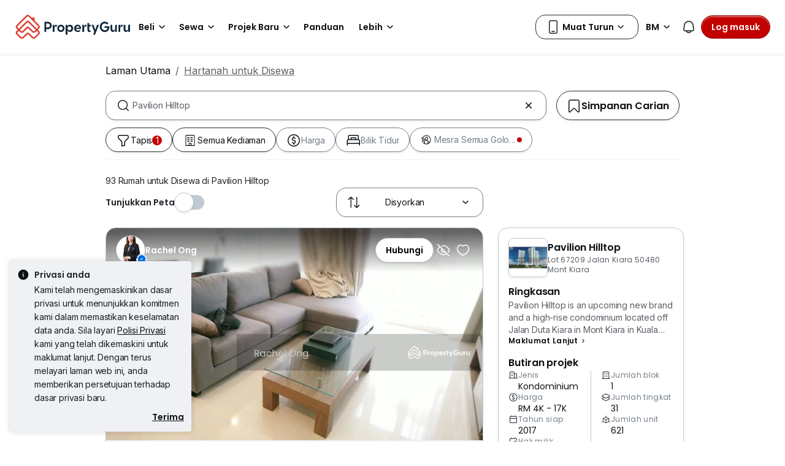

--- FILE ---
content_type: text/html; charset=utf-8
request_url: https://www.google.com/recaptcha/api2/aframe
body_size: 152
content:
<!DOCTYPE HTML><html><head><meta http-equiv="content-type" content="text/html; charset=UTF-8"></head><body><script nonce="z4O5VNzTHXq2XLGjgau9zQ">/** Anti-fraud and anti-abuse applications only. See google.com/recaptcha */ try{var clients={'sodar':'https://pagead2.googlesyndication.com/pagead/sodar?'};window.addEventListener("message",function(a){try{if(a.source===window.parent){var b=JSON.parse(a.data);var c=clients[b['id']];if(c){var d=document.createElement('img');d.src=c+b['params']+'&rc='+(localStorage.getItem("rc::a")?sessionStorage.getItem("rc::b"):"");window.document.body.appendChild(d);sessionStorage.setItem("rc::e",parseInt(sessionStorage.getItem("rc::e")||0)+1);localStorage.setItem("rc::h",'1768646917487');}}}catch(b){}});window.parent.postMessage("_grecaptcha_ready", "*");}catch(b){}</script></body></html>

--- FILE ---
content_type: text/javascript
request_url: https://cdn.pgimgs.com/marketplace-web/_next/static/chunks/3cbb4a700219f8cc.js
body_size: 5643
content:
(globalThis.TURBOPACK||(globalThis.TURBOPACK=[])).push(["object"==typeof document?document.currentScript:void 0,373958,e=>{"use strict";var i=e.i(878420),t=e.i(64386),a=e.i(886513),n=e.i(730158),r=e.i(138773),o=(0,n.a)(function(e){var n=e.children,o=e.headerTag,s=(0,a._)(e,["children","headerTag"]);return(0,r.jsx)(void 0===o?"h6":o,(0,t._)((0,i._)({},s),{children:n}))},"Title");e.s(["a",()=>o])},254808,445584,e=>{"use strict";var i=e.i(878420),t=e.i(886513),a=e.i(730158),n=e.i(944967),r=e.i(69401),o=e.i(138773),s=(0,a.a)(function(e){var a=e.className,s=(0,t._)(e,["className"]);return(0,o.jsx)(r.Modal.Footer,(0,i._)({className:(0,n.default)(a,"gap-4")},s))},"Footer"),E=e.i(64386),l=e.i(252895),c=l.default.createContext({onHide:function(){},onBack:function(){}});e.s(["a",()=>c],445584);var u=e.i(984802),T=e.i(373958),_=e.i(59114),O=e.i(708042),d=e.i(509284),I=(0,a.a)(function(e){var s=e.backButton,I=e.backButtonText,N=e.closeButton,R=e.backButtonMetadata,A=e.closeButtonMetadata,S=e.children,f=e.className,h=(0,t._)(e,["backButton","backButtonText","closeButton","backButtonMetadata","closeButtonMetadata","children","className"]),p=l.default.useContext(c),m=(0,a.a)(function(){null==p||p.onHide()},"handleClose"),L=(0,a.a)(function(){null==p||p.onBack()},"handleBack");return(0,o.jsxs)(r.Modal.Header,(0,E._)((0,i._)({className:(0,n.default)("hui-modal-header",f)},h),{children:[s&&(0,o.jsxs)(_.a,(0,E._)((0,i._)({className:"hui-modal-header-action-btn hui-btn-back",variant:"link",onClick:L},(0,O.b)(R)),{children:[(0,o.jsx)(u.a,{src:"".concat(d.g,"/arrow-left-o.svg"),height:24,width:24}),I]})),(0,o.jsx)(T.a,{headerTag:"h4",className:"hui-modal-heading clip-one-line align-items-center",children:S}),N&&(0,o.jsx)(_.a,(0,E._)((0,i._)({className:"hui-modal-header-action-btn hui-btn-close",variant:"link",onClick:m,"da-id":"modal-close-button"},(0,O.b)(A)),{children:(0,o.jsx)(u.a,{src:"".concat(d.g,"/cross-small.svg"),height:24,width:24})}))]}))},"Header"),N=Object.assign((0,a.a)(function(e){var a=e.className,s=e.onHide,E=e.onBack,u=(0,t._)(e,["className","onHide","onBack"]),T=(0,l.useCallback)(function(){return null==s?void 0:s()},[s]),_=(0,l.useCallback)(function(){return null==E?void 0:E()},[E]),O=l.default.useMemo(function(){return{onHide:T,onBack:_}},[T,_]);return(0,o.jsx)(c.Provider,{value:O,children:(0,o.jsx)(r.Modal,(0,i._)({className:(0,n.default)("hui-modal-root",a),onHide:s},u))})},"HUIModal"),{Header:I,Body:r.Modal.Body,Footer:s});e.s(["a",()=>N],254808)},734778,e=>{"use strict";var i=e.i(878420),t=e.i(547859),a=e.i(708042),n=e.i(730158),r=e.i(944967),o=e.i(252895),s={display:"span",headline:"span","title-xl":"h1","title-l":"h2","title-m":"h3","title-s":"h4","title-xs":"h5","body-l":"p","body-m":"p","body-s":"p","body-xs":"p","label-l":"span","label-m":"span","label-s":"span","label-xs":"span",caption:"span","caption-s":"span","caption-xs":"span"},E=(0,n.a)(function(e){var n=e.children,E=e.className,l=e.htmlFor,c=e.metadata,u=e.variant,T=void 0===u?"body-s":u,_=e.decoration,O=e.element;return(0,o.createElement)(O||s[T],(0,i._)({className:(0,r.default)("typography-root pg-font-".concat(T," ").concat(_?"typography--".concat(_):""),E),htmlFor:l},(0,t.b)(c),(0,a.b)(c)),n)},"Typography");e.s(["a",()=>E])},966466,e=>{"use strict";var i=e.i(878420),t=e.i(886513),a=e.i(547859),n=e.i(708042),r=e.i(730158),o=e.i(252895),s=e.i(944967),E=e.i(829273),l=e.i(138773),c=(0,r.a)(function(e){var c=e.className,u=e.metadata,T=e.indeterminate,_=(0,t._)(e,["className","metadata","indeterminate"]),O=(0,o.useRef)(null);(0,o.useEffect)(function(){var e,i=(null==(e=O.current)?void 0:e.querySelector(".form-check-input"))||void 0;i&&(i.indeterminate=null!=T&&T)},[T]);var d=(0,r.a)(function(e){_.disabled&&(e.preventDefault(),e.stopPropagation())},"handleOnClick");return(0,l.jsx)("div",{className:"position-relative",ref:O,onClick:function(e){return d(e)},children:(0,l.jsx)(E.Form.Check,(0,i._)({className:(0,s.default)("checkbox",c),type:"checkbox"},_,(0,a.b)(u),(0,n.b)(u)))})},"Checkbox");e.s(["a",()=>c])},236213,e=>{"use strict";var i,t;(t=i||(i={}))[t.CONTINUE=100]="CONTINUE",t[t.SWITCHING_PROTOCOLS=101]="SWITCHING_PROTOCOLS",t[t.PROCESSING=102]="PROCESSING",t[t.EARLY_HINTS=103]="EARLY_HINTS",t[t.OK=200]="OK",t[t.CREATED=201]="CREATED",t[t.ACCEPTED=202]="ACCEPTED",t[t.NON_AUTHORITATIVE_INFORMATION=203]="NON_AUTHORITATIVE_INFORMATION",t[t.NO_CONTENT=204]="NO_CONTENT",t[t.RESET_CONTENT=205]="RESET_CONTENT",t[t.PARTIAL_CONTENT=206]="PARTIAL_CONTENT",t[t.MULTI_STATUS=207]="MULTI_STATUS",t[t.MULTIPLE_CHOICES=300]="MULTIPLE_CHOICES",t[t.MOVED_PERMANENTLY=301]="MOVED_PERMANENTLY",t[t.MOVED_TEMPORARILY=302]="MOVED_TEMPORARILY",t[t.SEE_OTHER=303]="SEE_OTHER",t[t.NOT_MODIFIED=304]="NOT_MODIFIED",t[t.USE_PROXY=305]="USE_PROXY",t[t.TEMPORARY_REDIRECT=307]="TEMPORARY_REDIRECT",t[t.PERMANENT_REDIRECT=308]="PERMANENT_REDIRECT",t[t.BAD_REQUEST=400]="BAD_REQUEST",t[t.UNAUTHORIZED=401]="UNAUTHORIZED",t[t.PAYMENT_REQUIRED=402]="PAYMENT_REQUIRED",t[t.FORBIDDEN=403]="FORBIDDEN",t[t.NOT_FOUND=404]="NOT_FOUND",t[t.METHOD_NOT_ALLOWED=405]="METHOD_NOT_ALLOWED",t[t.NOT_ACCEPTABLE=406]="NOT_ACCEPTABLE",t[t.PROXY_AUTHENTICATION_REQUIRED=407]="PROXY_AUTHENTICATION_REQUIRED",t[t.REQUEST_TIMEOUT=408]="REQUEST_TIMEOUT",t[t.CONFLICT=409]="CONFLICT",t[t.GONE=410]="GONE",t[t.LENGTH_REQUIRED=411]="LENGTH_REQUIRED",t[t.PRECONDITION_FAILED=412]="PRECONDITION_FAILED",t[t.REQUEST_TOO_LONG=413]="REQUEST_TOO_LONG",t[t.REQUEST_URI_TOO_LONG=414]="REQUEST_URI_TOO_LONG",t[t.UNSUPPORTED_MEDIA_TYPE=415]="UNSUPPORTED_MEDIA_TYPE",t[t.REQUESTED_RANGE_NOT_SATISFIABLE=416]="REQUESTED_RANGE_NOT_SATISFIABLE",t[t.EXPECTATION_FAILED=417]="EXPECTATION_FAILED",t[t.IM_A_TEAPOT=418]="IM_A_TEAPOT",t[t.INSUFFICIENT_SPACE_ON_RESOURCE=419]="INSUFFICIENT_SPACE_ON_RESOURCE",t[t.METHOD_FAILURE=420]="METHOD_FAILURE",t[t.MISDIRECTED_REQUEST=421]="MISDIRECTED_REQUEST",t[t.UNPROCESSABLE_ENTITY=422]="UNPROCESSABLE_ENTITY",t[t.LOCKED=423]="LOCKED",t[t.FAILED_DEPENDENCY=424]="FAILED_DEPENDENCY",t[t.UPGRADE_REQUIRED=426]="UPGRADE_REQUIRED",t[t.PRECONDITION_REQUIRED=428]="PRECONDITION_REQUIRED",t[t.TOO_MANY_REQUESTS=429]="TOO_MANY_REQUESTS",t[t.REQUEST_HEADER_FIELDS_TOO_LARGE=431]="REQUEST_HEADER_FIELDS_TOO_LARGE",t[t.UNAVAILABLE_FOR_LEGAL_REASONS=451]="UNAVAILABLE_FOR_LEGAL_REASONS",t[t.INTERNAL_SERVER_ERROR=500]="INTERNAL_SERVER_ERROR",t[t.NOT_IMPLEMENTED=501]="NOT_IMPLEMENTED",t[t.BAD_GATEWAY=502]="BAD_GATEWAY",t[t.SERVICE_UNAVAILABLE=503]="SERVICE_UNAVAILABLE",t[t.GATEWAY_TIMEOUT=504]="GATEWAY_TIMEOUT",t[t.HTTP_VERSION_NOT_SUPPORTED=505]="HTTP_VERSION_NOT_SUPPORTED",t[t.INSUFFICIENT_STORAGE=507]="INSUFFICIENT_STORAGE",t[t.NETWORK_AUTHENTICATION_REQUIRED=511]="NETWORK_AUTHENTICATION_REQUIRED",e.s(["StatusCodes",()=>i])},116803,(e,i,t)=>{"use strict";t.parse=function(e,i){if("string"!=typeof e)throw TypeError("argument str must be a string");var t={},a=e.length;if(a<2)return t;var r=i&&i.decode||u,o=0,s=0,E=0;do{if(-1===(s=e.indexOf("=",o)))break;if(-1===(E=e.indexOf(";",o)))E=a;else if(s>E){o=e.lastIndexOf(";",s-1)+1;continue}var T=l(e,o,s),_=c(e,s,T),O=e.slice(T,_);if(!n.call(t,O)){var d=l(e,s+1,E),I=c(e,E,d);34===e.charCodeAt(d)&&34===e.charCodeAt(I-1)&&(d++,I--);var N=e.slice(d,I);t[O]=function(e,i){try{return i(e)}catch(i){return e}}(N,r)}o=E+1}while(o<a)return t},t.serialize=function(e,i,t){var n=t&&t.encode||encodeURIComponent;if("function"!=typeof n)throw TypeError("option encode is invalid");if(!r.test(e))throw TypeError("argument name is invalid");var l=n(i);if(!o.test(l))throw TypeError("argument val is invalid");var c=e+"="+l;if(!t)return c;if(null!=t.maxAge){var u=Math.floor(t.maxAge);if(!isFinite(u))throw TypeError("option maxAge is invalid");c+="; Max-Age="+u}if(t.domain){if(!s.test(t.domain))throw TypeError("option domain is invalid");c+="; Domain="+t.domain}if(t.path){if(!E.test(t.path))throw TypeError("option path is invalid");c+="; Path="+t.path}if(t.expires){var T,_=t.expires;if(T=_,"[object Date]"!==a.call(T)||isNaN(_.valueOf()))throw TypeError("option expires is invalid");c+="; Expires="+_.toUTCString()}if(t.httpOnly&&(c+="; HttpOnly"),t.secure&&(c+="; Secure"),t.partitioned&&(c+="; Partitioned"),t.priority)switch("string"==typeof t.priority?t.priority.toLowerCase():t.priority){case"low":c+="; Priority=Low";break;case"medium":c+="; Priority=Medium";break;case"high":c+="; Priority=High";break;default:throw TypeError("option priority is invalid")}if(t.sameSite)switch("string"==typeof t.sameSite?t.sameSite.toLowerCase():t.sameSite){case!0:case"strict":c+="; SameSite=Strict";break;case"lax":c+="; SameSite=Lax";break;case"none":c+="; SameSite=None";break;default:throw TypeError("option sameSite is invalid")}return c};var a=Object.prototype.toString,n=Object.prototype.hasOwnProperty,r=/^[!#$%&'*+\-.^_`|~0-9A-Za-z]+$/,o=/^("?)[\u0021\u0023-\u002B\u002D-\u003A\u003C-\u005B\u005D-\u007E]*\1$/,s=/^([.]?[a-z0-9]([a-z0-9-]{0,61}[a-z0-9])?)([.][a-z0-9]([a-z0-9-]{0,61}[a-z0-9])?)*$/i,E=/^[\u0020-\u003A\u003D-\u007E]*$/;function l(e,i,t){do{var a=e.charCodeAt(i);if(32!==a&&9!==a)return i}while(++i<t)return t}function c(e,i,t){for(;i>t;){var a=e.charCodeAt(--i);if(32!==a&&9!==a)return i+1}return t}function u(e){return -1!==e.indexOf("%")?decodeURIComponent(e):e}},383906,57561,e=>{"use strict";var i=e.i(878420),t=e.i(886513),a=e.i(119468),n=e.i(730158),r=e.i(116803),o=(0,n.a)(function(){return("undefined"==typeof document?"undefined":(0,a._)(document))>"u"?null:(0,r.parse)(document.cookie)},"getBrowserCookies"),s=(0,n.a)(function(e){var i;return(null==(i=o())?void 0:i[e])||""},"getBrowserCookie"),E=(0,n.a)(function(e){if(!(("undefined"==typeof document?"undefined":(0,a._)(document))>"u")){var n=e.key,o=e.value,s=(0,t._)(e,["key","value"]),E="string"==typeof o?o:JSON.stringify(o),l=(0,r.serialize)(n,E,(0,i._)({path:"/"},s));document.cookie=l}},"setBrowserCookie");e.s(["b",()=>s,"c",()=>E],57561),e.s(["getBrowserCookie",()=>s],383906)},781077,e=>{"use strict";var i=e.i(297083),t=e.i(530658),a=e.i(817556),n=e.i(623116),r=e.i(732299),o=e.i(946231),s=e.i(383906),E=e.i(57561),E=E,l=e.i(534485),c=function(){var e=(0,s.getBrowserCookie)(n.LISTING_VIEW_COOKIE_NAME);return e?e.split(",").map(function(e){var i=(0,t._)(e.split("."),2);return{listingId:i[0],viewTime:parseInt(i[1])}}):[]},u=function(e){var i=c();(i=i.filter(function(i){return i.listingId!==e})).length>=n.LAST_VISITED_LISTING_IDS_LIMIT&&(i=i.slice(-(n.LAST_VISITED_LISTING_IDS_LIMIT-1))),i.push({listingId:e,viewTime:new Date().getTime()});var t=i.map(function(e){return"".concat(e.listingId,".").concat(e.viewTime)}).join(",");(0,E.c)({key:n.LISTING_VIEW_COOKIE_NAME,value:t})},T=function(e,i,t,a){var l=t.userApiId,u=t.pgutId,T=(0,s.getBrowserCookie)(n.LISTING_VIEW_COOKIE_NAME),_=c();if(a&&(_=_.filter(function(e){return e.listingId!==a})).push({listingId:a,viewTime:new Date().getTime()}),l&&_.length){var O={listingViews:_,user:{pgutId:u},country:e,locale:i,userApiId:l};(0,o.request)({url:"/api/consumer/users/listing-view",options:{data:O},method:r.RequestMethod.POST}).then(function(){T&&(0,E.c)({key:n.LISTING_VIEW_COOKIE_NAME,value:"",expires:new Date})})}},_=function(e,t){var n=arguments.length>2&&void 0!==arguments[2]?arguments[2]:{};return(0,i._)(function(){var i;return(0,a._)(this,function(a){switch(a.label){case 0:return a.trys.push([0,2,,3]),[4,(0,o.request)({url:"/api/consumer/users/save-user-profile",options:{params:{region:e},data:t,headers:n},method:r.RequestMethod.POST})];case 1:return[2,a.sent().data];case 2:throw i=a.sent(),(0,l.logClientError)("consumer-utils.frontend.services.user-profiling","saveUserProfileData",i),i;case 3:return[2]}})})()};e.s(["saveUserProfileData",()=>_,"storeListingViewTracking",()=>u,"trackListingView",()=>T],781077)},730122,e=>{"use strict";var i=e.i(730158),t=e.i(944967),a=e.i(138773),n=(0,i.a)(function(e){var i=e.className,n=e.variant,r=e.hasBackdrop,o=e.text;return(0,a.jsx)("div",{className:(0,t.default)("hui-loader-root",n,{backdrop:r},i),children:(0,a.jsxs)("div",{className:"loader-content",children:[(0,a.jsx)("i",{className:"pgicon-loading animate-spin spinner"}),o&&(0,a.jsx)("p",{className:"loader-text",children:o})]})})},"HUILoader");n.displayname="HUILoader",e.s(["a",()=>n])},706590,e=>{"use strict";var i,t,a,n,r,o=Array.from({length:5}).fill(""),s=((i=s||{})[i.SOCIAL_LOGIN=0]="SOCIAL_LOGIN",i[i.BFF=1]="BFF",i),E=((t=E||{}).OTP_LOGIN="otp_login",t.PASSWORD_LOGIN="password",t.SOCIAL_LOGIN="social_login",t.REFRESH_TOKEN_LOGIN="refresh_token",t),l=((a=l||{}).LOGIN="LOGIN",a.SIGNUP="SIGNUP",a.VERIFY_EMAIL="VERIFY_EMAIL",a.SET_PASSWORD="SET_PASSWORD",a.OTP_LOGIN="OTP_LOGIN",a.PASSWORD_LOGIN="PASSWORD_LOGIN",a.FORGOT_PASSWORD="FORGOT_PASSWORD",a),c=((n=c||{}).APPLE_LOGIN="APPLE_LOGIN",n.FACEBOOK_LOGIN="FACEBOOK_LOGIN",n.GOOGLE_LOGIN="GOOGLE_LOGIN",n.OTP_LOGIN="OTP_LOGIN_VIEW",n.PASSWORD_LOGIN="PASSWORD_LOGIN_VIEW",n.SET_PASSWORD="SET_PASSWORD_VIEW",n.SET_PASSWORD_SKIP="SET_PASSWORD_VIEW_SKIP",n.VERIFY_EMAIL="VERIFY_EMAIL_VIEW",n),u=((r=u||{}).REJECTED="rejected",r.FULFILLED="fulfilled",r);e.s(["b",()=>o,"c",()=>60,"f",()=>"PGLogin","g",()=>s,"k",()=>u])},157238,e=>{"use strict";var i=e.i(878420),t=e.i(64386),a=e.i(984802),n=e.i(730158),r=e.i(944967),o=e.i(160268),s=e.i(138773),E=(0,n.a)(function(e){var n,E,l,c=e.metadata,u=e.logo,T=e.title,_=e.description,O=(0,o.useResponsive)(),d=(null==O?void 0:O.lg)||(null==O?void 0:O.xl)||(null==O?void 0:O.xxl);return(0,s.jsxs)("div",(0,t._)((0,i._)({className:(0,r.default)("pg-login-masthead-root")},c),{children:[d&&(0,s.jsx)("div",{className:(0,r.default)("pg-login-masthead-icon"),children:(0,s.jsx)(a.a,{className:"logo-svg",src:null!=(n=null==u?void 0:u.src)?n:"",height:null!=(E=null==u?void 0:u.size)?E:32,width:null!=(l=null==u?void 0:u.size)?l:"auto",shouldUseImage:!0})}),T&&(0,s.jsx)("h2",{className:(0,r.default)("pg-login-masthead-title"),children:T}),(0,s.jsx)("p",{className:(0,r.default)("pg-login-masthead-description"),children:_})]}))},"Masthead");E.displayName="Masthead",e.s(["a",()=>E])},480865,752657,e=>{"use strict";var i=e.i(372891);e.i(58113),e.i(255016),e.i(632946),e.i(783773),e.i(491358),e.i(822840),e.i(31201),e.i(705070),e.i(87356),e.i(295477),e.i(96976),e.i(441323),e.s([],480865),e.s(["default",()=>i.a],752657)},787499,e=>{"use strict";var i=e.i(217899);e.s(["sendUserIdToGAM",()=>i.f])},797594,e=>{"use strict";var i=e.i(878420),t=e.i(64386),a=e.i(886513),n=e.i(530658),r=e.i(59114),o=e.i(730158),s=e.i(944967),E=e.i(252895),l=e.i(138773),c=(0,o.a)(function(e){return 1===String(e).length?"0".concat(e):"".concat(e)},"formatNumber"),u=(0,o.a)(function(e){var i=Math.floor(e/60);return"".concat(c(i),":").concat(c(e%60))},"format"),T=(0,o.a)(function(e){var c=e.text,T=e.timerDuration,_=(0,a._)(e,["text","timerDuration"]),O=(0,n._)(E.default.useState(T),2),d=O[0],I=O[1];E.default.useEffect(function(){var e=setTimeout(function(){d>0&&I(d-1)},1e3);return function(){clearTimeout(e)}},[d]);var N=!!d;return(0,l.jsxs)(r.a,(0,t._)((0,i._)({variant:"link primary",disabled:N},_),{onClick:(0,o.a)(function(e){I(T),_.onClick&&_.onClick(e)},"handleOnClick"),children:[c,N&&(0,l.jsx)("span",{className:(0,s.default)("pg-login-elapsed-time"),children:" (".concat(u(d),")")})]}))},"TimedAction");T.displayName="TimedAction",e.s(["a",()=>T])}]);

//# sourceMappingURL=ba0022a375fc3dd3.js.map

--- FILE ---
content_type: text/javascript
request_url: https://cdn.pgimgs.com/marketplace-web/_next/static/chunks/77cf7d4f6637bc5c.js
body_size: 7297
content:
(globalThis.TURBOPACK||(globalThis.TURBOPACK=[])).push(["object"==typeof document?document.currentScript:void 0,225270,130174,e=>{"use strict";var t=e.i(138773),a=e.i(634553),n=e.i(248032),i=e.i(296865),o=e.i(763847),r=e.i(252895),l=function(e){var l=e.title,s=e.description,c=e.image,d=e.button,u=e.shouldShow,m=void 0!==u&&u,f=e.onClose,v=(0,r.useCallback)(function(){null==f||f()},[f]),p=(0,r.useCallback)(function(){(null==d?void 0:d.onClick)?d.onClick():null==f||f()},[d,f]);return m?(0,t.jsxs)(i.Modal,{className:"app-gating-modal","da-id":"app-gating-modal",show:m,onHide:v,centered:!0,scrollable:!0,children:[(0,t.jsx)(i.Modal.Header,{"da-id":"app-gating-modal-header",closeButton:!0,children:l}),(0,t.jsxs)(i.Modal.Body,{"da-id":"app-gating-modal-data",children:[(0,t.jsx)(n.Image,{className:"app-gating-modal-image",src:c,alt:"App Gating Modal"}),(0,t.jsx)(o.Typography,{variant:"body-s",className:"app-gating-modal-description ",children:s}),(0,t.jsx)(a.Button,{variant:"primary",className:"close-button",size:"sm",onClick:p,children:d.text})]})]}):null};l.displayName="AppGatingModal";var s=e.i(878420),c=e.i(64386),d=e.i(886513),u=function(e){return function(a){var n=a.appGatingModalConfig,i=a.isModalShown,o=a.onClose,r=(0,d._)(a,["appGatingModalConfig","isModalShown","onClose"]);return n&&i?(0,t.jsxs)(t.Fragment,{children:[(0,t.jsx)(e,(0,s._)({},r)),(0,t.jsx)(l,(0,c._)((0,s._)({},n),{shouldShow:i,onClose:function(){null==o||o()}}))]}):(0,t.jsx)(e,(0,s._)({},r))}};e.s(["withAppGatingModal",()=>u],130174),e.s([],225270)},923795,e=>{"use strict";var t=e.i(524299);e.s(["validateDependencies",()=>t.c])},598838,e=>{"use strict";e.i(705700),e.i(74242),e.i(244686),e.i(717800),e.s([])},43448,e=>{"use strict";var t=e.i(948392),a=e.i(630100),n=e.i(252895),i=e.i(864108),o=(0,a.e)((0,t.a)(),1),r=Object.assign(n.default.forwardRef(function(e,t){var r=e.children,l=e.variant,s=e.type,c=e.className,d=e.metadata,u=(0,a.c)(e,["children","variant","type","className","metadata"]);return n.default.createElement(i.default,(0,a.a)((0,a.a)({ref:t,className:(0,o.default)("hui-card",void 0===l?"primary":l,void 0===s?"flat":s,c)},d),u),r)}),{Img:i.default.Img,Body:i.default.Body,Title:i.default.Title,Text:i.default.Text,Header:i.default.Header,Footer:i.default.Footer});e.s(["Card",()=>r],43448)},908764,(e,t,a)=>{var n=e.r(249632),i=e.r(350626);t.exports=function(e,t,a){(void 0===a||i(e[t],a))&&(void 0!==a||t in e)||n(e,t,a)}},583755,(e,t,a)=>{var n=e.r(140062),i=e.r(386457);t.exports=function(e){return i(e)&&n(e)}},175756,(e,t,a)=>{t.exports=function(e,t){if(("constructor"!==t||"function"!=typeof e[t])&&"__proto__"!=t)return e[t]}},366207,(e,t,a)=>{var n=e.r(436849),i=e.r(671763);t.exports=function(e){return n(e,i(e))}},288864,(e,t,a)=>{var n=e.r(908764),i=e.r(28725),o=e.r(194032),r=e.r(110754),l=e.r(698607),s=e.r(276199),c=e.r(372797),d=e.r(583755),u=e.r(125581),m=e.r(439043),f=e.r(763377),v=e.r(100515),p=e.r(189082),x=e.r(175756),h=e.r(366207);t.exports=function(e,t,a,g,N,_,j){var C=x(e,a),b=x(t,a),T=j.get(b);if(T)return void n(e,a,T);var y=_?_(C,b,a+"",e,t,j):void 0,I=void 0===y;if(I){var M=c(b),k=!M&&u(b),E=!M&&!k&&p(b);y=b,M||k||E?c(C)?y=C:d(C)?y=r(C):k?(I=!1,y=i(b,!0)):E?(I=!1,y=o(b,!0)):y=[]:v(b)||s(b)?(y=C,s(C)?y=h(C):(!f(C)||m(C))&&(y=l(b))):I=!1}I&&(j.set(b,y),N(y,b,g,_,j),j.delete(b)),n(e,a,y)}},981578,(e,t,a)=>{var n=e.r(407258),i=e.r(908764),o=e.r(533448),r=e.r(288864),l=e.r(763377),s=e.r(671763),c=e.r(175756);t.exports=function e(t,a,d,u,m){t!==a&&o(a,function(o,s){if(m||(m=new n),l(o))r(t,a,s,d,e,u,m);else{var f=u?u(c(t,s),o,s+"",t,a,m):void 0;void 0===f&&(f=o),i(t,s,f)}},s)}},380487,(e,t,a)=>{var n=e.r(3765),i=e.r(253536),o=e.r(724975);t.exports=function(e,t){return o(i(e,t,n),e+"")}},796109,(e,t,a)=>{var n=e.r(380487),i=e.r(278918);t.exports=function(e){return n(function(t,a){var n=-1,o=a.length,r=o>1?a[o-1]:void 0,l=o>2?a[2]:void 0;for(r=e.length>3&&"function"==typeof r?(o--,r):void 0,l&&i(a[0],a[1],l)&&(r=o<3?void 0:r,o=1),t=Object(t);++n<o;){var s=a[n];s&&e(t,s,n,r)}return t})}},333337,(e,t,a)=>{var n=e.r(981578);t.exports=e.r(796109)(function(e,t,a){n(e,t,a)})},604520,972719,e=>{"use strict";var t=e.i(119468),a=e.i(252895),n=e.i(904710),i=e.i(184783);e.s(["default",0,function(e){i.default&&!(0,n.isFunction)(e)&&console.error("useMemoizedFn expected parameter is a function, got ".concat(void 0===e?"undefined":(0,t._)(e)));var o=(0,a.useRef)(e);o.current=(0,a.useMemo)(function(){return e},[e]);var r=(0,a.useRef)(void 0);return r.current||(r.current=function(){for(var e=[],t=0;t<arguments.length;t++)e[t]=arguments[t];return o.current.apply(this,e)}),r.current}],604520);var o=e.i(274466);e.s(["default",0,function(){var e=(0,o.__read)((0,a.useState)({}),2)[1];return(0,a.useCallback)(function(){return e({})},[])}],972719)},666062,e=>{"use strict";var t=e.i(274466),a=e.i(252895),n=e.i(904710),i=e.i(604520),o=e.i(972719);e.s(["useControllableValue",0,function(e,r){void 0===r&&(r={});var l=null!=e?e:{},s=r.defaultValue,c=r.defaultValuePropName,d=void 0===c?"defaultValue":c,u=r.valuePropName,m=void 0===u?"value":u,f=r.trigger,v=void 0===f?"onChange":f,p=l[m],x=Object.prototype.hasOwnProperty.call(l,m),h=(0,a.useMemo)(function(){return x?p:Object.prototype.hasOwnProperty.call(l,d)?l[d]:s},[]),g=(0,a.useRef)(h);x&&(g.current=p);var N=(0,o.default)();return[g.current,(0,i.default)(function(e){for(var a=[],i=1;i<arguments.length;i++)a[i-1]=arguments[i];var o=(0,n.isFunction)(e)?e(g.current):e;x||(g.current=o,N()),l[v]&&l[v].apply(l,(0,t.__spreadArray)([o],(0,t.__read)(a),!1))})]}],666062)},61035,807665,e=>{"use strict";var t=e.i(530658),a=e.i(86385),n=e.i(252895),i=e.i(908123),o=function(e){var t=e.leadingIconName,o=e.leadingElement,r=e.leadingText;return n.default.createElement(n.default.Fragment,null,t||r||o?n.default.createElement(i.InputGroup.Text,{className:"hui-textinput__leading gap-1"},t?n.default.createElement(a.a,{iconName:t}):null,null!=o?o:null,r?n.default.createElement("span",{className:"leading__text"},r):null):null)},r=function(e){var t=e.trailingIconName,o=e.trailingElement,r=e.trailingText,l=e.isClearable,s=e.value,c=e.disabled,d=e.handleOnClickClearable;return n.default.createElement(n.default.Fragment,null,(t||r||o||l)&&n.default.createElement(i.InputGroup.Text,{className:"hui-textinput__trailing gap-1"},r?n.default.createElement("span",{className:"trailing__text"},r):null,l&&s&&!c?n.default.createElement("span",{className:"trailing__clear-button",onClick:d},n.default.createElement(a.a,{iconName:"crossed-small-o"})):null,t?n.default.createElement(a.a,{iconName:t}):null,null!=o?o:null))},l=e.i(530464),s=e.i(527811),c=e.i(948392),d=e.i(630100),u=e.i(829273),m=(0,d.e)((0,c.a)(),1),f=(0,n.forwardRef)(function(e,a){var c=e.className,f=e.metadata,v=(0,d.c)(e,["className","metadata"]),p=v.leadingIconName,x=v.leadingElement,h=v.leadingText,g=v.trailingIconName,N=v.trailingElement,_=v.trailingText,j=v.maxLength,C=v.placeholder,b=v.onInputChange,T=v.hasError,y=v.title,I=v.helpText,M=v.subTitle,k=v.isMultipleLine,E=void 0!==k&&k,S=v.shouldShowCounter,w=void 0!==S&&S,O=v.disableResize,A=v.value,R=v.disabled,D=v.isClearable,L=v.required,F=v.size,P=v.titleMeta,B=v.subTitleMeta,G=v.onKeyDown,z=(0,d.c)(v,["leadingIconName","leadingElement","leadingText","trailingIconName","trailingElement","trailingText","maxLength","placeholder","onInputChange","hasError","title","helpText","subTitle","isMultipleLine","shouldShowCounter","disableResize","value","disabled","isClearable","required","size","titleMeta","subTitleMeta","onKeyDown"]),H=(0,n.useRef)(null),V=(0,t._)((0,n.useState)(!1),2),U=V[0],K=V[1];(0,n.useImperativeHandle)(a,function(){return H.current});var Y=n.default.createElement(i.InputGroup,(0,d.a)({className:(0,m.default)("hui-textinput__wrapper",F,{error:T||U},{"hui-textinput--textarea":E})},f),n.default.createElement(o,{leadingIconName:p,leadingElement:x,leadingText:h}),n.default.createElement(u.Form.Control,(0,d.b)((0,d.a)({},z),{ref:H,as:E?"textarea":"input",value:A,onChange:function(e){var t;null==b||b(e.target.value),null==(t=z.onChange)||t.call(z,e)},onFocus:function(e){var t;null==(t=z.onFocus)||t.call(z,e)},onBlur:function(e){var t,a,n="".concat(e.currentTarget.value);if(z.max&&z.max<Number.parseFloat(n)&&(null==b||b(z.max.toString())),z.min&&z.min>Number.parseFloat(n)&&(null==b||b(z.min.toString())),L&&0===n.length){K(!0),null==(t=z.onBlur)||t.call(z,e);return}K(!1),null==(a=z.onBlur)||a.call(z,e)},onKeyDown:G,placeholder:C,disabled:R,maxLength:j,required:!0,className:(0,m.default)((p||h||x)&&"form-control--leading",(g||_||N)&&"form-control--trailing",void 0!==O&&O&&"no-resize")})),n.default.createElement(r,{trailingIconName:g,trailingElement:N,trailingText:_,isClearable:D,disabled:R,value:A,handleOnClickClearable:function(){null==b||b("")}}));return n.default.createElement("div",{className:(0,m.default)("hui-textinput",c)},y&&n.default.createElement(s.a,(0,d.a)((0,d.a)({className:"mb-3",title:y,subTitle:null!=M?M:"",required:L},P),B)),Y,(I||w&&j)&&n.default.createElement("div",{className:"hui-textinput__footer d-flex justify-content-between mt-3 gap-3"},I&&n.default.createElement(l.a,{text:I,variant:T||U?"error":"default"}),w&&j?n.default.createElement("span",{className:(0,m.default)("hui-textinput__counter",(T||U)&&"error")},void 0===A?0:"number"==typeof A?String(A).length:Array.isArray(A)?A.join("").length:A.length,"/",j):null))});f.displayName="TextInput",e.s(["a",()=>f],807665),e.s(["TextInput",()=>f],61035)},784728,e=>{"use strict";var t=e.i(524299);e.s(["isMobile",()=>t.e])},336020,273711,e=>{"use strict";var t=e.i(878420),a=e.i(64386),n=e.i(138773),i=e.i(634553),o=e.i(553703),r=e.i(909833),l=e.i(763847),s=e.i(706385),c=e.i(616314),d=e.i(944967),u=e.i(142968);e.s(["default",0,function(e){var m=e.className,f=e.metadata,v=e.onClick,p=e.title,x=e.subtitle;return e.isDataInsights?(0,n.jsx)(i.Button,(0,a._)((0,t._)({onClick:v,variant:"light",size:"sm",className:"commute-destination-card-insert"},(0,c.filterMetadata)(f),(0,s.extractDataAutomationId)(f)),{children:(0,n.jsxs)("div",{className:"commute-destination-card-insert__content",children:[(0,n.jsx)(r.SvgIcon,{iconName:"plus-3-o",shouldUseImage:!0}),(0,n.jsx)(l.Typography,{variant:"label-s",children:p})]})})):(0,n.jsx)(o.ButtonLink,(0,a._)((0,t._)({onClick:v,className:(0,d.default)("destination-card-insert-anchor",m)},(0,c.filterMetadata)(f),(0,s.extractDataAutomationId)(f)),{children:(0,n.jsxs)(u.Stack,{direction:"horizontal",className:"destination-card-insert-root",children:[(0,n.jsxs)("div",{className:"destination-card-insert__text","da-id":"add-location-text",children:[(0,n.jsx)(l.Typography,{variant:"label-s",className:"destination-card-insert__text__name",children:p}),(0,n.jsx)(l.Typography,{variant:"body-xs",className:"destination-card-insert__text__location",children:x})]}),(0,n.jsx)("div",{className:"destination-card-insert__icon-wrapper","da-id":"add-location-icon",children:(0,n.jsx)(r.SvgIcon,{className:(0,d.default)("destination-card-insert__icon-wrapper"),iconName:"plus-2-f",shouldUseImage:!0})})]})}))}],336020);var m=e.i(43448),f=e.i(778920);e.s(["default",0,function(e){var t=e.title,a=e.description,i=e.data,o=void 0===i?[]:i,s=e.icon,c=e.id,d=e.handlePOIFocus,u=e.renderDestinationCardHeader;return(0,n.jsxs)(m.Card,{className:"commute-container","da-id":"commute-card",onClick:function(){return d(c)},children:[t||s||a?(0,n.jsxs)("div",{className:"icon-title-desc-container",children:[(0,n.jsx)("div",{className:"poi-location-icon-wrapper",children:s&&(0,n.jsx)(r.SvgIcon,{iconName:s,size:"s",color:"white",className:"poi-location-icon"})}),(0,n.jsxs)("div",{className:"title-desc-container",children:[t&&(0,n.jsx)(l.Typography,{variant:"label-s",children:t}),a&&(0,n.jsx)(l.Typography,{variant:"body-xs",className:"commute-description",children:a})]})]}):null==u?void 0:u(!0),(0,n.jsxs)("div",{children:[(0,n.jsx)(f.Divider,{className:"commute-divider"}),(0,n.jsx)("div",{className:"commute-details",children:null==o?void 0:o.map(function(e,t){return(0,n.jsx)("div",{children:(0,n.jsxs)("div",{className:"commute-item",children:[0!==t&&(0,n.jsx)("div",{className:"vertical-rule"}),(null==e?void 0:e.icon)&&(0,n.jsx)(r.SvgIcon,{size:"s",iconName:e.icon}),(0,n.jsxs)("div",{className:"commute-distance-duration",children:[(0,n.jsx)(l.Typography,{variant:"body-xs",children:null==e?void 0:e.duration}),(0,n.jsx)(l.Typography,{className:"commute-distance",variant:"caption-xs",children:null==e?void 0:e.distance})]})]})},"".concat(c,"-commute-item-").concat(t))})})]})]})}],273711)},343266,e=>{"use strict";var t=e.i(263953);e.s(["default",()=>t.a])},153454,234055,458222,129498,e=>{"use strict";var t,a,n=e.i(878420),i=e.i(64386),o=e.i(530658),r=e.i(138773);e.i(225270);var l=e.i(130174),s=e.i(706385),c=e.i(616314),d=e.i(336020),u=e.i(886513),m=e.i(273711),f=e.i(360946),v=e.i(634553),p=e.i(553703),x=e.i(909833),h=e.i(763847),g=e.i(343266),N=e.i(76111),_=e.i(55067),j=e.i(784728),C=((t={}).FOOT="foot",t.CAR="car",t.TRANSIT="transit",t),b=["foot","car","transit"],T={valuePropName:"activeIndex",trigger:"onActiveIndexChange"},y="https://www.google.com/maps/dir/?api=1&",I=((a={}).DRIVING="driving",a.WALKING="walking",a.BICYCLING="bicycling",a.TRANSIT="transit",a);e.s(["CommuteMode",()=>C,"GOOGLE_DIRECTION_URL",()=>y,"MAX_DESTINATION_COUNT",()=>10,"TILES_ORDER",()=>b,"TravelMode",()=>I,"activeCardIndexConfig",()=>T],234055);var M=e.i(296865),k=e.i(142968);let E=function(e){var t=e.shouldShow,a=e.title,n=e.actions,i=e.onHide;return(0,r.jsxs)(M.Modal,{className:"actionable-modal-root",show:t,onHide:i,centered:!0,children:[(0,r.jsx)(M.Modal.Header,{className:"actionable-modal-header",closeButton:!0,children:a}),(0,r.jsx)(M.Modal.Body,{className:"actionable-modal-body",children:(0,r.jsx)(k.Stack,{direction:"vertical",className:"actions",children:Object.values(n).map(function(e){return(0,r.jsxs)("div",{className:"actionable-item",onClick:e.onClick,children:[(0,r.jsx)(x.SvgIcon,{className:e.icon.className,size:"s",iconName:e.icon.iconName,shouldUseImage:!0}),(0,r.jsx)("span",{className:"actionable-text",children:e.text})]},e.text)})})})]})},S=function(){return(0,r.jsx)(k.Stack,{className:"commute-loading-root",children:(0,r.jsxs)(k.Stack,{className:"commute-item-root",direction:"vertical",children:[(0,r.jsx)("div",{className:"commute-item-text hui-animated-loading"}),(0,r.jsx)("div",{className:"commute-item-text hui-animated-loading"}),(0,r.jsx)("div",{className:"commute-item-text hui-animated-loading"})]})})};var w=e.i(944967);let O=function(e){var t=e.distance,a=e.duration,n=e.mode,i=e.commuteModeText;return(0,r.jsxs)(k.Stack,{className:(0,w.default)("commute-tile-root"),direction:"horizontal",children:[(0,r.jsx)(h.Typography,{variant:"body-xs",className:(0,w.default)("commute-tile__title"),children:null==i?void 0:i[n].text}),(0,r.jsxs)(k.Stack,{className:"commute-tile__text",direction:"horizontal",children:[(0,r.jsx)(h.Typography,{variant:"body-xs",className:"commute-tile__text__duration",children:a}),(0,r.jsxs)(h.Typography,{variant:"body-xs",className:"commute-tile__text",children:["(",t,")"]})]})]})};var A=e.i(252895);let R=function(e){var t=e.commuteModes,a=e.className,o=e.metadata,l=e.commuteModeText,d=(0,A.useMemo)(function(){return b.map(function(e){var a;return{mode:e,data:null!=(a=t[e])?a:void 0}}).filter(function(e){return!!e.data})},[t]);return(0,r.jsx)(k.Stack,(0,i._)((0,n._)({direction:"vertical",className:(0,w.default)("commute-tile-group-root",a)},(0,c.filterMetadata)(o),(0,s.extractDataAutomationId)(o)),{children:d.map(function(e){var t=e.data,a=e.mode;return(0,r.jsx)(O,(0,i._)((0,n._)({mode:a},t),{commuteModeText:l}),a)})}))};var D=function(e){var t=e.shouldShow,a=e.heading,n=e.subheading,i=e.content,o=e.actions,l=e.onHide;return(0,r.jsxs)(M.Modal,{className:"removal-modal-root",show:t,onHide:l,centered:!0,children:[(0,r.jsx)(M.Modal.Header,{closeButton:!0,children:a}),(0,r.jsxs)(M.Modal.Body,{children:[n&&(0,r.jsx)("div",{className:"subheading",children:n}),(0,r.jsx)("div",{className:"content",children:i})]}),(0,r.jsxs)(M.Modal.Footer,{children:[(0,r.jsx)(v.Button,{className:"close",variant:"secondary",onClick:o.close.onClick,"da-id":"close-btn",children:o.close.text}),(0,r.jsx)(v.Button,{className:"submit",variant:"primary",onClick:o.confirm.onClick,children:o.confirm.text})]})]})};D.displayName="RemovalModal";var L=e.i(333337);let F=function(e){var t=e.className,a=e.commuteModes,l=e.isActive,d=e.isLoading,C=e.isError,b=e.location,T=e.metadata,M=e.name,O=e.label,F=e.sourceLocation,P=e.commuteModeText,B=e.viewRouteText,G=e.context,z=e.actionableModalProps,H=e.removalModalProps,V=e.value,U=e.cardGroupAlert,K=e.onClick,Y=e.onEditClick,q=e.onRemoveClick,W=e.onRemoveConfirmClick,X=e.onRefreshClick,J=e.handlePOIFocus,Q=e.isDataInsights,Z=(0,o._)((0,A.useState)(!1),2),$=Z[0],ee=Z[1],et=(0,o._)((0,A.useState)(!1),2),ea=et[0],en=et[1],ei=(0,o._)((0,A.useState)(!1),2),eo=ei[0],er=ei[1],el={travelmode:I.TRANSIT,origin:"".concat(F.latitude,",").concat(F.longitude),destination:b.displayText},es="".concat(y).concat(new URLSearchParams(el).toString()),ec=function(e){e.stopPropagation()},ed=function(e){e.stopPropagation(),(0,j.isMobile)()||Q?ee(!0):en(!ea)},eu=function(e){(0,j.isMobile)()&&!Q&&en(e)},em=(0,A.useCallback)(function(){return(0,r.jsx)(v.Button,{variant:"secondary",className:"options-btn",popover:{placement:"bottom",overlay:(0,r.jsx)(g.default,{className:"destination-card-option-popover option-menu",onClick:ec,children:(0,r.jsx)(g.default.Body,{children:(0,r.jsx)(k.Stack,{direction:"vertical",className:"actions",children:Object.values(z.actions).map(function(e){return(0,r.jsxs)("div",{className:"actionable-item",onClick:function(){var t;en(!1),null==(t=e.onClick)||t.call(e)},children:[(0,r.jsx)(x.SvgIcon,{className:e.icon.className,size:"s",iconName:e.icon.iconName,shouldUseImage:!0}),(0,r.jsx)("span",{className:"actionable-text",children:e.text})]},e.text)})})})}),trigger:"click",rootClose:!0,show:ea,onToggle:eu},onClick:ed,children:(0,r.jsx)(x.SvgIcon,{size:"s",iconName:"dot-vertical-o",className:"destination-card__edit-button",shouldUseImage:!0})})},[ea]),ef=function(){(0,_.emit)(N.EVENT_NAMES.MY_DESTINATION.EDIT_ON_CLICK,(0,i._)((0,n._)({},G),{locationType:V})),ee(!1),Y()},ev=function(){(0,_.emit)(N.EVENT_NAMES.MY_DESTINATION.REMOVE_ON_CLICK,(0,i._)((0,n._)({},G),{locationType:V})),ee(!1),er(!0),null==q||q()},ep=function(){return er(!1)},ex=(0,A.useCallback)(function(){(0,_.emit)(N.EVENT_NAMES.MY_DESTINATION.CONFIRM_DELETE_ON_CLICK,(0,i._)((0,n._)({},G),{locationType:V})),er(!1),W()},[er,G,W]),eh=(0,A.useMemo)(function(){return(0,L.default)(H.actions,{close:{onClick:ep},confirm:{onClick:ex}})},[H.actions,ep,ex]),eg=function(e){return(0,r.jsxs)(k.Stack,{role:"button",direction:"horizontal",className:"destination-card__header",children:[(0,r.jsx)("div",{className:"destination-card__letter-label",children:O}),(0,r.jsxs)("div",{className:"destination-card__text",children:[(0,r.jsx)(h.Typography,{variant:"label-s",className:"destination-card__text__name",children:M}),(0,r.jsx)(h.Typography,{variant:"body-xs",className:"destination-card__text__location",children:b.displayText})]}),e&&K&&em()]})},eN=(0,i._)((0,n._)({},H),{shouldShow:eo,actions:eh,onHide:ep,content:eg(!1)}),e_=(0,A.useMemo)(function(){return(0,L.default)(z.actions,{edit:{onClick:ef},delete:{onClick:ev}})},[H.actions,ep,ex]),ej=(0,i._)((0,n._)({},z),{onHide:function(){ee(!1)},shouldShow:$,title:M,actions:e_});return(0,r.jsxs)(r.Fragment,{children:[(0,r.jsxs)(k.Stack,(0,i._)((0,n._)({direction:"vertical",className:(0,w.default)("destination-card-root",l&&"destination-card-root--active",t)},(0,c.filterMetadata)(T),(0,s.extractDataAutomationId)(T)),{onClick:K,children:[!Q&&eg(!0),d?(0,r.jsx)(S,{}):Q?(0,r.jsx)(m.default,{id:b.id,renderDestinationCardHeader:eg,data:Object.entries(a||{}).map(function(e){var t=(0,o._)(e,2),a=t[0],n=t[1],i="",r=0;return"car"===a?(i="car-o",r=1):"transit"===a?(i="train-o",r=2):"foot"===a&&(i="walking-f",r=3),{mode:a,sortOrder:r,icon:i,duration:"number"==typeof n.duration?String(n.duration):n.duration,distance:"number"==typeof n.distance?String(n.distance):n.distance}}).sort(function(e,t){return e.sortOrder-t.sortOrder}).map(function(e){return e.mode,e.sortOrder,(0,u._)(e,["mode","sortOrder"])}),handlePOIFocus:function(){return null==J?void 0:J(b.id)}}):(0,r.jsx)(R,{className:"destination-card__tile-group",commuteModes:a,commuteModeText:P}),!Q&&B&&(0,r.jsx)(p.ButtonLink,{className:"destination-card__view-routes",target:"_blank",href:es,onClick:function(){(0,_.emit)(N.EVENT_NAMES.MY_DESTINATION.VIEW_ROUTE_ON_CLICK,G)},children:B}),!d&&C&&(0,r.jsxs)(f.Alert,{variant:"light",dismissible:!1,className:"mt-2",iconName:"info-circle-o","da-id":"destination-card-error-alert",children:[(0,r.jsx)(h.Typography,{variant:"label-m",className:"alert-heading",children:U.message}),(0,r.jsx)(f.Alert.Link,{className:"retry-link",onClick:function(e){e.stopPropagation(),null==X||X()},children:U.retryText})]})]})),(0,r.jsx)(E,(0,n._)({},ej)),(0,r.jsx)(D,(0,n._)({},eN))]})};var P=e.i(666062),B=function(e){return String.fromCodePoint(65+e)};e.s(["getLetterFromIndex",()=>B],458222),e.s(["default",0,function(e){var t=e.destinations,a=e.cardText,u=e.viewRouteText,m=e.emptyState,f=e.metadata,v=e.className,p=e.insertionCard,x=e.context,h=e.commuteModeText,g=e.maxDestinationsToRender,N=e.actionableModalProps,_=e.removalModalProps,j=e.cardGroupAlert,C=e.onEditClick,b=e.onRemoveConfirmClick,y=e.onCardFocus,I=e.onRefreshClick,M=e.appGatingModalConfig,E=e.handlePOIFocus,S=e.isDataInsights,O=(0,o._)((0,P.useControllableValue)(e,T),2),R=O[0],D=O[1],L=(0,o._)((0,A.useState)(!1),2),G=L[0],z=L[1],H=(0,A.useMemo)(function(){return t.map(function(e,a){return function(){D(function(e){if(e===a){null==y||y(null);return}return null==y||y(t[a].location.id),a})}})},[t,y]),V=(0,A.useMemo)(function(){return t.map(function(e,a){return function(){null==C||C(a,e,t)}})},[t,C]),U=(0,A.useMemo)(function(){return t.map(function(e,a){return function(){null==b||b(a,e,t)}})},[t,b]),K=(0,A.useMemo)(function(){return t.map(function(e,t){return function(){null==I||I(t)}})},[t,I]),Y=(0,A.useMemo)(function(){return function(e){if(M)z(!0);else{var t;null==(t=m.onClick)||t.call(m,e)}}},[M,m]),q=function(){z(!1)},W=(0,l.withAppGatingModal)(d.default);return(0,r.jsx)("div",(0,i._)((0,n._)({className:(0,w.default)("destination-card-group-root",v),"da-id":"saved-places-card"},(0,c.filterMetadata)(f),(0,s.extractDataAutomationId)(f)),{children:(0,r.jsxs)(k.Stack,(0,i._)((0,n._)({direction:"vertical",className:(0,w.default)("destination-card-group__scroll",v)},(0,c.filterMetadata)(f),(0,s.extractDataAutomationId)(f)),{children:[t.length<10&&!S&&(0,r.jsx)("div",{className:"destination-card-group__scroll__item",children:(0,r.jsx)(W,{onClick:Y,title:p.titleLabel,subtitle:p.subtitleLabel,appGatingModalConfig:M,isModalShown:G,onClose:q,metadata:m.metadata})}),t.slice(0,g).map(function(e,t){return(0,r.jsx)("div",{className:"destination-card-group__scroll__item",children:(0,r.jsx)(F,(0,i._)((0,n._)({},e),{isActive:R===t,onClick:H[t],onEditClick:V[t],onRemoveConfirmClick:U[t],onRefreshClick:K[t],label:B(t),actionText:a,cardGroupAlert:j,viewRouteText:u,context:x,commuteModeText:h,actionableModalProps:N,removalModalProps:_,handlePOIFocus:E,isDataInsights:S}))},"".concat(e.name,"-").concat(t))}),S&&(0,r.jsx)(W,{onClick:Y,title:p.titleLabel,appGatingModalConfig:M,isModalShown:G,onClose:q,metadata:m.metadata,isDataInsights:S})]}))}))}],129498),e.s([],153454)}]);

//# sourceMappingURL=0a00d240796c3cf3.js.map

--- FILE ---
content_type: text/javascript
request_url: https://cdn.pgimgs.com/marketplace-web/_next/static/chunks/0f638eeb66ce2c73.js
body_size: 22352
content:
(globalThis.TURBOPACK||(globalThis.TURBOPACK=[])).push(["object"==typeof document?document.currentScript:void 0,420841,e=>{"use strict";var t=e.i(721281),n=e.i(878420),a=e.i(64386),l=e.i(886513),r=e.i(530658),i=e.i(346715),o=e.i(138773),u=e.i(823416),c=e.i(623116),s=e.i(982557),d=e.i(784840),f=e.i(706385);e.i(701736);var _=e.i(397861),v=e.i(944967),p=e.i(530053),m=e.i(223664),E=e.i(745727),T=e.i(252895),h=e.i(65857),C=e.i(301215),g=e.i(573766),S=e.i(763847),I=e.i(616314),R=e.i(643037),A=function(e){var t,l,i,u=e.filter,c=e.renderFilter,_=e.parentInputValueObj,v=null==(t=u.locales)?void 0:t.trailingText,p=null==u||!u.filterTagCriteria||Object.entries(null==u?void 0:u.filterTagCriteria).every(function(e){var t=(0,r._)(e,2),n=t[0],a=t[1],l=null==_?void 0:_[n];return Array.isArray(a)?void 0!==l&&a.includes(l):l===a})?null==u||null==(l=u.locales)?void 0:l.filterTagText:"",m=c(u),E=(0,T.useRef)(null),h=(0,r._)((0,R.useInViewport)(E,{threshold:1}),1)[0],C=(null==e?void 0:e.accordionHeader)?{as:e.accordionHeader}:{};return u.isAccordionItem&&m&&u.locales?(0,o.jsxs)(d.Accordion.Item,(0,a._)((0,n._)({eventKey:u.id},(0,I.filterMetadata)(u.metadata),(0,f.extractDataAutomationId)(u.metadata)),{children:[(0,o.jsxs)(d.Accordion.Header,(0,a._)((0,n._)({},C),{children:[(0,o.jsxs)("div",{className:"d-flex align-items-center",children:[null!=(i=u.locales.label)?i:"",p&&(0,o.jsx)(s.Badge,{bg:"green",type:"small",variant:"primary",className:"ms-2",children:p})]}),v&&(0,o.jsx)(S.Typography,{variant:"body-xs",className:"trailing-text me-2",children:v})]})),(0,o.jsx)("div",{ref:E,children:(0,o.jsx)(d.Accordion.Body,{onEntered:function(e){h||e.scrollIntoView({behavior:"smooth",block:"end"})},children:m})})]}),u.id):(0,o.jsx)(o.Fragment,{children:m})},L=e.i(149746),y=(0,T.forwardRef)(function(e,S){var I,R=e.onChange,y=e.filters,b=e.overrideDefaultValue,N=void 0===b?{}:b,x=(e.metadata,(0,l._)(e,["onChange","filters","overrideDefaultValue","metadata"])),O=y.filter(function(e){return e.controllerType===C.FilterControllerType.MULTI_FILTERS}),w=(0,T.useMemo)(function(){var e,t=y.map(function(e){return e.defaultValue});return O.forEach(function(e){e.subFilters&&Object.values(e.subFilters).forEach(function(e){e.defaultValue&&t.push(e.defaultValue)})}),(e=Object).assign.apply(e,[{}].concat((0,i._)(t)))},[y,O]),H=(0,T.useMemo)(function(){return(0,_.generateFormSchema)(x.schema,y)},[y]),D=H.refinedSchema,k=H.schema,P=(0,T.useCallback)(function(e){var t=(0,E.default)(N,Object.keys(k.shape)),a=y.filter(function(e){return e.hidden}).map(function(e){return e.id});null==R||R((0,m.default)((0,E.default)((0,n._)({},t,e),function(e){return(0,p.default)(e)||0===e||""===e}),a))},[R,k]),V=(0,h.useForm)({mode:"all",defaultValues:(0,n._)({},w,N),resolver:(0,u.zodResolver)(D)}),B=(0,T.useRef)(!1),j=(0,T.useRef)(null),F=Object.values(y).find(function(e){return e.isContextAware}),M=null==F?void 0:F.inputName,G=M?V.watch(M):null,U=(0,T.useMemo)(function(){var e,t;return(null==(t=x.filterValues)||null==(e=t[null==F?void 0:F.id])?void 0:e.map(function(e){return e.value}))||[]},[x.filterValues,null==F?void 0:F.id]),W=(0,T.useRef)({});(0,L.initializeContextAwareFormValues)(W,U),(0,T.useEffect)(function(){(0,L.handleContextAwareFilterChange)({contextAwareFilterValue:G,isInitialized:B,prevContextAwareFilterValue:j,formValues:W,form:V,contextAwareFilterInputName:M,refinedSchema:D,defaultValuesObject:w})},[G]);var Y=(0,g.useClearHiddenFilterForm)({filters:y,form:V}).hiddenFiltersArray,K=(0,g.useBindFormModal)(S,V,P,L.clearFilter,y),z=(0,L.flattenArray)((0,i._)(y.map(function(e){return e.parentInputName})).concat((0,i._)(O.flatMap(function(e){return e.subFilters?Object.values(e.subFilters).map(function(e){return e.parentInputName}):[]})))),q=V.watch(z),J=(I=Object).assign.apply(I,[{}].concat((0,i._)(z.map(function(e,n){return(0,t._)({},e,q[n])})))),Q=(0,T.useCallback)(function(e){return Y.some(function(t){return t.id===e.id})?null:(0,L.getFilterComponent)(V,e,x.filterValues,J)},[Y,V,x.filterValues,J]),X=function(e,t){var n=Object.keys(t||{}),a=function(e){return!e.defaultValue||Object.keys((null==e?void 0:e.defaultValue)||{}).some(function(e){return n.includes(e)})};return e.map(function(e){return e.isDefaultExpanded||a(e)&&(!e.subFilters||Object.values(e.subFilters).some(function(e){return a(e)}))?e.id:void 0}).filter(function(e){return void 0!==e})},Z=(0,T.useMemo)(function(){return X(y,N)},[y,N]),$=(0,T.useCallback)(function(){var e={insideSubSection:[],outsideSubSection:[]};return y.forEach(function(t){(t.isInsideSubSection?e.insideSubSection:e.outsideSubSection).push(t)}),e},[y])(),ee=$.insideSubSection,et=$.outsideSubSection,en=(0,r._)((0,T.useState)(!1),2),ea=en[0],el=en[1];return(0,o.jsx)(h.FormProvider,(0,a._)((0,n._)({},V),{children:(0,o.jsx)("form",{className:(0,v.default)("search-more-filter-form-root"),"da-id":"more-filter-form-root",onSubmit:K,children:(0,o.jsxs)(d.Accordion,{type:"bold",defaultActiveKey:Z,alwaysOpen:!0,className:x.className,children:[et.map(function(e,t){return(0,o.jsx)(A,{filter:e,renderFilter:Q,index:t,accordionHeader:null==x?void 0:x.accordionHeader,parentInputValueObj:J},"filter-".concat(e.id))}),ee.length>0&&(0,o.jsx)(o.Fragment,{children:ea?ee.map(function(e,t){return(0,o.jsx)(A,{filter:e,renderFilter:Q,index:t,parentInputValueObj:J},"filter-".concat(e.id))}):(0,o.jsxs)(d.Accordion.Item,(0,a._)((0,n._)({eventKey:"more-filters",className:"more-filter-accordion-item",onClick:function(){return el(!0)}},(0,f.extractDataAutomationId)((0,t._)({},c.DATA_AUTOMATION_ID,"sub-section-accordion-toggle"))),{children:[(0,o.jsx)(d.Accordion.Header,{children:(0,o.jsxs)("div",{className:"d-flex align-items-center",children:[x.subSectionName,x.filterTagText&&(0,o.jsx)(s.Badge,{bg:"green",type:"small",variant:"primary",className:"ms-2",children:x.filterTagText})]})}),(0,o.jsx)(d.Accordion.Body,{children:ee.map(function(e,t){return(0,o.jsx)(A,{filter:e,renderFilter:Q,index:t,parentInputValueObj:J},"filter-".concat(e.id))})})]}))})]})})}))});y.displayName="MoreFilterForm",e.s(["default",0,y],420841)},989393,545532,893122,e=>{"use strict";var t,n=e.i(297083),a=e.i(721281),l=e.i(878420),r=e.i(64386),i=e.i(530658),o=e.i(817556),u=e.i(138773),c=e.i(634553),s=e.i(296865),d=e.i(666062),f=e.i(944967),_=e.i(333337),v=e.i(252895),p=(0,v.createContext)({title:"",actions:{secondary:{},primary:{}},shouldShow:!1,onChangeModalData:function(){}}),m=p.Provider,E=function(){var e=(0,v.useContext)(p);if(null===e)throw Error("useSearchFilterModal must be used within a SearchFilterModalProvider");return e};e.s(["SearchFilterModalProvider",()=>m,"useSearchFilterModal",()=>E],545532),e.s(["default",0,function(e){var t,p,E,T,h,C=e.children,g=e.trigger,S=(0,i._)((0,d.useControllableValue)(e,{defaultValue:!1,valuePropName:"shouldShow",trigger:"onToggleShow"}),2),I=S[0],R=S[1],A=(0,v.useRef)(null),L=(0,v.useCallback)(R,[R]),y=(0,v.useCallback)(function(){R(!1)},[R]),b=(0,v.useCallback)(function(){R(!0)},[R]),N=(0,v.useCallback)(function(){return(0,n._)(function(){var e,t,n,a;return(0,o._)(this,function(l){switch(l.label){case 0:return[4,null==(t=A.current)||null==(e=t.validate)?void 0:e.call(t)];case 1:if(!l.sent())return[3,3];return[4,null==(a=A.current)||null==(n=a.submit)?void 0:n.call(a)];case 2:l.sent()||y(),l.label=3;case 3:return[2]}})})()},[A,y]),x=(0,v.useCallback)(function(t){return(0,n._)(function(){var n,a,l,r,i;return(0,o._)(this,function(o){switch(o.label){case 0:return null==(i=null==e||null==(a=e.actions)||null==(n=a.secondary)?void 0:n.onClick)||i(t),[4,null==(r=A.current)||null==(l=r.reset)?void 0:l.call(r)];case 1:return o.sent(),[2]}})})()},[null==e||null==(p=e.actions)||null==(t=p.secondary)?void 0:t.onClick]),O=(0,i._)((0,v.useState)({}),2),w=O[0],H=O[1],D=(0,v.useCallback)(function(e,t){"string"==typeof e?H(function(n){return(0,r._)((0,l._)({},n),(0,a._)({},e,t))}):H(e)},[]),k=(0,v.useMemo)(function(){return(0,_.default)({},e,{shouldShow:I,actions:{primary:{onClick:N},secondary:{onClick:x}}},w)},[e,I,N,x,w]);return(0,u.jsxs)(m,{value:(0,r._)((0,l._)({},w),{onChangeModalData:D}),children:["function"==typeof g?g({onShow:b,onToggle:L}):g,(0,u.jsxs)(s.Modal,{contentClassName:(0,f.default)("search-filter-modal-root",k.className),dialogClassName:"search-filter-modal-dialog",show:k.shouldShow,onExit:y,onEscapeKeyDown:y,onBack:y,onHide:y,size:"lg",centered:!0,fullscreen:e.fullscreen,"da-id":null==e||null==(E=e.metadata)?void 0:E["da-id"],children:[(0,u.jsx)(s.Modal.Header,{closeButton:!k.shouldShowBackButton,backButton:k.shouldShowBackButton,children:k.title}),(0,u.jsx)(s.Modal.Body,{children:"function"==typeof C?C({onClose:y,ref:A}):C}),(0,u.jsxs)(s.Modal.Footer,{children:[(null==(T=k.actions)?void 0:T.secondary)&&(0,u.jsx)(c.Button,(0,r._)((0,l._)({},k.actions.secondary),{variant:"secondary",className:"primary search-filter-modal__secondary-action",metadata:{"da-id":"search-filter-modal-secondary-action"}})),(null==(h=k.actions)?void 0:h.primary)&&(0,u.jsx)(c.Button,(0,r._)((0,l._)({},k.actions.primary),{className:"search-filter-modal__primary-action",variant:"primary",metadata:{"da-id":"search-filter-modal-primary-action"}}))]})]})]})}],989393);var T=((t={}).SEARCH="search",t.APPLY="apply",t.CLOSE="close",t.BACK="back",t.CLEAR="clear",t);e.s(["SearchModalActionType",()=>T],893122)},612493,e=>{"use strict";var t=e.i(730158),n=(0,t.a)(function(e,t){e&&e.subscribeToContentCardsUpdates(function(e){t(e.cards)})},"subscribeContentCards"),a=(0,t.a)(function(e){return null==e?void 0:e.getCachedContentCards()},"getContentCards"),l=(0,t.a)(function(e){e&&e.requestContentCardsRefresh()},"requestContentCardsRefresh"),r=(0,t.a)(function(e,t){var n=!(arguments.length>2)||void 0===arguments[2]||arguments[2];e&&e.logCardImpressions([t],n)},"logCardImpressions"),i=(0,t.a)(function(e,t){var n=!(arguments.length>2)||void 0===arguments[2]||arguments[2];e&&e.logCardClick(t,n)},"logCardClick"),o=(0,t.a)(function(e,t){e&&e.logCardDismissal(t)},"logCardDismissal");e.s(["a",()=>n,"b",()=>a,"c",()=>l,"d",()=>r,"e",()=>i,"f",()=>o])},155775,e=>{"use strict";var t=e.i(74242);e.s(["Listing",()=>t.d])},975883,411129,e=>{"use strict";var t,n=e.i(878420),a=e.i(64386),l=e.i(530658),r=e.i(138773),i=e.i(553703),o=e.i(76111),u=e.i(55067),c=e.i(944967),s=e.i(657484),d=function(e){var t=e.text,n=e.icon;return n&&!n.placement&&(n.placement="right"),(0,r.jsxs)("span",{className:"info-item",children:[(null==n?void 0:n.name)&&"left"===n.placement&&(0,r.jsx)("i",{className:"pgicon ".concat(null==n?void 0:n.name)}),t,(null==n?void 0:n.name)&&"right"===n.placement&&(0,r.jsx)("i",{className:"pgicon ".concat(null==n?void 0:n.name)})]})};d.displayName="InfoItem";var f=function(e){var t=e.title,l=e.metadata,f=e.link,_=e.area,v=e.details,p=e.onClick,m=e.context;return(0,r.jsx)(i.ButtonLink,(0,a._)((0,n._)({className:"home-alert-card-root"},l,f),{children:(0,r.jsxs)(s.Card,{className:"home-alert-card",onClick:function(e){(0,u.emit)(o.EVENT_NAMES.HOME_ALERT_CARD.CLICK,m),p&&p(e)},children:[t&&(0,r.jsx)("div",{className:"card-title",children:t}),(0,r.jsxs)("div",{className:"card-details",children:[(0,r.jsxs)("div",{className:"property-area",children:[_.icon&&(0,r.jsx)("i",{className:(0,c.default)("pgicon",_.icon)}),_.text]}),(0,r.jsx)("div",{className:"property-details",children:(0,r.jsx)("p",{className:"property-info",children:v.map(function(e){var t,l=Array.isArray(e);return(0,r.jsx)("span",{className:"info",children:l?e.map(function(e){var t,l;return(0,r.jsx)(d,(0,n._)({},e,(null==(t=e.icon)?void 0:t.name)?{icon:(0,a._)((0,n._)({},e.icon),{placement:"left"})}:{}),"".concat(e.text).concat(null==(l=e.icon)?void 0:l.name))}):(0,r.jsx)(d,(0,n._)({},e,(null==(t=e.icon)?void 0:t.name)?{icon:(0,a._)((0,n._)({},e.icon),{placement:"left"})}:{}))},l?e.map(function(e){var t;return"".concat(e.text).concat(null==(t=e.icon)?void 0:t.name)}).join("-"):e.text)})})})]})]})}))};f.displayName="HomeAlertCard";var _=e.i(389704),v=e.i(706385),p=e.i(612493),p=p,m=p,E=e.i(616314),T=e.i(923795),h=e.i(252895),C=e.i(297083),g=e.i(817556),S=e.i(623116);e.i(128570);var I=e.i(366793),R=e.i(200839),A=p;e.i(598838);var L=e.i(155775),y=e.i(312388),b="__pg--new-home-alerts",N=((t={}).DISTRICT_NEW_LAUNCH="Pref. District x Project x Config",t.DISTRICT_PROP_TYPE="Pref. District x PropType x Config",t.REGION_NEW_LAUNCH="Pref. Region x Project x Config",t.REGION_PROP_TYPE="Pref. Region x PropType x Config",t.MRT="Pref. MRT x Config",t.PROPERTY="Pref. Property",t),x="NewHomeAlertCardGroup",O=function(e){var t=I.storage.getItem(b);if(t)try{return JSON.parse(t)}catch(t){(e||console.error)(x,"getRawHomeAlertBag",t)}return null},w=function(e){return e>=1e6?"".concat(Math.round(10*e/1e6)/10,"M"):e>=1e3?"".concat(Math.round(10*e/1e3)/10,"K"):e},H=function(e,t){return e&&t?e[t]:void 0},D=function(e,t,n){var a=n.cardConfig,l=n.districtConfig,r=void 0===l?{}:l,i=n.regionConfig,o=void 0===i?{}:i;return e.map(function(e,n){var l,i,u=e.newListings,c=void 0===u?0:u,s=e.redirectUrl,d=e.alertId,f=e.searchParams,_=void 0===f?{}:f,v=e.searchText,p=e.alertType,m=_.mrtCode,E=_.propertyId,T=_.listingType,h=void 0===T?"":T,C=_.minPrice,g=_.maxPrice,S=_.distance,I=_.districtCode,R=_.regionCode,A=_.minBed,b=_.minBath,x=(0,y.default)(null==h?void 0:h.toLowerCase()),O=Number.isInteger(C)?w(C):null,D=Number.isInteger(g)?w(g):null,k=(void 0===v?"":v).split(",").pop();k=null!=(i=null!=(l=H(o,R))?l:H(r,null==I?void 0:I.toUpperCase()))?i:k;var P=x.toLowerCase()===L.Listing.Type.Sale,V=[{text:P?"Buy":"Rent"}];if(S){var B="".concat(a.distanceText).replace("{{distance}}",S);V.push({text:B})}if(A&&V.push({text:A,icon:{name:"pgicon-bedroom"}}),b&&V.push({text:b,icon:{name:"pgicon-bathroom"}}),O&&D){var j=P?"".concat(O,"-").concat(D):"".concat(O,"-").concat(D).concat(a.monthlyText),F="".concat(a.currency," ").concat(j);V.push({text:F})}var M=c>0?"".concat(a.title.plural):"".concat(a.title.single),G=p===N.DISTRICT_NEW_LAUNCH||p===N.REGION_NEW_LAUNCH;return G&&a.newHomesTitle&&(M=a.newHomesTitle),G&&a.newHomesDetail&&(V=[{text:a.newHomesDetail}]),{id:d,title:"".concat(c," ").concat(M),area:{icon:E?"pgicon-building":m?"pgicon-train":"pgicon-district",text:null!=k?k:""},details:V,link:{href:s,rel:"noreferrer noopener"},onClick:function(a){return t(a,e,n)}}})},k=["searchService","logError"],P=function(e){var t=e.label,i=e.className,s=e.cardConfig,d=e.districtConfig,L=e.regionConfig,y=e.context,N=e.metadata,w=e.dependencies,H=e.additionalEvents;(0,T.validateDependencies)(w,k);var P=w.brazeSdk,V=O(w.logError),B=(0,l._)((0,h.useState)(),2),j=B[0],F=B[1],M=(0,l._)((0,h.useState)((null==V?void 0:V.alerts)||[]),1)[0],G=(0,l._)((0,h.useState)(!1),2),U=G[0],W=G[1],Y=(0,h.useCallback)(function(e){if(P)if(j)e(P,j);else{var t,n=(t=null==V?void 0:V.cardWithHomeAlerts.id,P?(0,A.b)(P).cards.find(function(e){return e.id===t}):null);n&&(e(P,n),F(n))}},[P,j]),K=(0,h.useCallback)(function(){!U&&P&&(Y(m.d),W(!0))},[Y,P]),z=(0,h.useCallback)(function(e,t,l){e.preventDefault(),(0,u.emit)(o.EVENT_NAMES.NEW_HOME_ALERT_CARD.CLICK,(0,a._)((0,n._)({},y),{data:{homeAlert:t,index:l}}));var r,i,c,s,d,f,_,v,m,E,T,h={widgetType:null==t?void 0:t.alertType,districtCode:null==t||null==(r=t.searchParams)?void 0:r.districtCode,hdbEstateId:null==t||null==(i=t.searchParams)?void 0:i.hdbEstateId,listingType:null==t||null==(s=t.searchParams)||null==(c=s.listingType)?void 0:c.toLowerCase(),maxBath:null==t||null==(d=t.searchParams)?void 0:d.maxBath,maxBed:null==t||null==(f=t.searchParams)?void 0:f.maxBed,maxPrice:null==t||null==(_=t.searchParams)?void 0:_.maxPrice,minBath:null==t||null==(v=t.searchParams)?void 0:v.minBath,minBed:null==t||null==(m=t.searchParams)?void 0:m.minBed,minPrice:null==t||null==(E=t.searchParams)?void 0:E.minPrice,newListings:null==t?void 0:t.newListings,propertyId:null==t||null==(T=t.searchParams)?void 0:T.propertyId};(0,u.emit)(null==H?void 0:H.ON_CLICK,h),Y(p.e),window.location.href=t.redirectUrl},[Y]),q=(0,_.useComponentInView)(null==H?void 0:H.IN_VIEWPORT,(0,h.useMemo)(function(){return(0,a._)((0,n._)({},y),{data:{homeAlerts:M}})},[y,M]),K),J=(0,_.useComponentInView)(null==H?void 0:H.IN_VIEWPORT_SEGMENT,(0,h.useMemo)(function(){var e={};return(null==M?void 0:M.length)>0&&M.forEach(function(t,n){e["widgetType".concat(n+1)]=t.alertType}),e},[M])),Q=(0,h.useMemo)(function(){return D(M,z,{cardConfig:s,districtConfig:d,regionConfig:L})},[M,z]);return(0,h.useEffect)(function(){P&&(0,C._)(function(){var e,t,l,r,i,o;return(0,g._)(this,function(u){switch(u.label){case 0:if(!(t=w.brazeSdk)||!(l=(0,A.b)(t)))return[2];if(!(r=l.cards.find(function(e){var t,n,a,l;return(null==e||null==(t=e.extras)?void 0:t.new_home_alert_card)&&(null==e||null==(n=e.extras)?void 0:n.widgetType)==="newHomeAlert"&&(null==e||null==(a=e.extras)?void 0:a.bu)==="consumer"&&(null==e||null==(l=e.extras)?void 0:l.web)==="true"})))return I.storage.removeItem(b),[2];return(i=JSON.parse(null==(e=r.extras)?void 0:e.new_home_alert_card)).forEach(function(e){e.searchParams=(0,a._)((0,n._)({},e.searchParams),{sort:"date",order:"desc",recommendationSource:"new-home-alerts",market:S.PropertyTypeMarket.RESIDENTIAL})}),[4,(0,C._)(function(){var e,t,n,a,l,r,o,u;return(0,g._)(this,function(c){switch(c.label){case 0:if(e=w.searchService,t=w.logError,a=void 0===(n=w.locale)?R.LOCALE.EN:n,0===i.length)return[2,[]];l=[],c.label=1;case 1:return c.trys.push([1,3,,4]),r={data:JSON.stringify({searches:i,locale:a})},[4,e.generateUrl(r)];case 2:return(o=c.sent())&&i.forEach(function(e,t){o.data[t]&&(e.redirectUrl=o.data[t],l.push(e))}),[3,4];case 3:return u=c.sent(),t(x,"generateAndInjectSearchUrls",u),[3,4];case 4:return[2,l]}})})()];case 1:if(0===(o=u.sent()).length)return[2];return I.storage.setItem(b,JSON.stringify({alerts:o,cardWithHomeAlerts:{id:r.id}})),[2]}})})()},[P]),(0,r.jsx)(r.Fragment,{children:Q.length>0&&(0,r.jsxs)("div",(0,a._)((0,n._)({id:"new-home-alert-card-group-root",className:(0,c.default)("new-home-alert-card-group-root",i,{rendered:M.length>0})},(0,E.filterMetadata)(N),(0,v.extractDataAutomationId)(N)),{children:[(0,r.jsx)("div",{ref:J,className:"card-group-title",children:t}),(0,r.jsx)("div",{ref:q,className:"card-group-body",children:Q.map(function(e,t){return(0,r.jsx)(f,(0,a._)((0,n._)({},e),{context:y}),e.title||"alert-card-".concat(t))})})]}))})};P.displayName="NewHomeAlertCardGroup",e.s([],975883),e.s(["NewHomeAlertCardGroup",0,P],411129)},571575,e=>{"use strict";var t=e.i(297083),n=e.i(878420),a=e.i(64386),l=e.i(530658),r=e.i(346715),i=e.i(817556),o=e.i(138773),u=e.i(243006),c=e.i(599456),s=e.i(562704),d=e.i(252895),f=e.i(216122),_=e.i(443905),v=e.i(689659);e.s(["default",0,function(e){var p,m,E,T,h,C,g,S,I,R=(0,u.useModal)(e.id),A=R.args,L=(0,_.useLocation)(e.locationType),y=L.run,b=L.data,N=L.isLoading,x=(0,l._)((0,d.useState)(e.defaultOneLevelValue),2),O=x[0],w=x[1],H=(0,l._)((0,d.useState)(e.defaultTwoLevelValue),2),D=H[0],k=H[1],P=(0,d.useRef)(!1),V=(0,d.useRef)(!1),B=(0,d.useRef)(!1);(0,d.useEffect)(function(){!b&&R.isShown&&y(null==A?void 0:A.locationType)},[R.isShown,b,null==A?void 0:A.locationType,y]),(0,d.useEffect)(function(){if(e.locationType===v.LocationType.SEARCH_BY_STATE&&b&&(null==e?void 0:e.defaultTwoLevelValue)){var t,l,r=null==b?void 0:b.find(function(t){var n;return t.code===(null==e||null==(n=e.defaultTwoLevelValue)?void 0:n.firstLevel)}),i=null==r||null==(t=r.items)?void 0:t.find(function(t){var n;return t.code===(null==(n=e.defaultTwoLevelValue)?void 0:n.secondLevel)}),o=e.defaultTwoLevelValue.thirdLevel.length>0?e.defaultTwoLevelValue.thirdLevel:(null==i||null==(l=i.items)?void 0:l.map(function(e){return e.code}))||[];k((0,a._)((0,n._)({},e.defaultTwoLevelValue),{thirdLevel:o}))}},[null==e?void 0:e.defaultTwoLevelValue,e.locationType,b,R.isShown]),(0,d.useEffect)(function(){e.locationType===v.LocationType.SEARCH_BY_DISTRICT||e.locationType===v.LocationType.SEARCH_BY_HDB||e.locationType===v.LocationType.SEARCH_BY_AREA?(null==A?void 0:A.defaultOneLevelValue)&&w(A.defaultOneLevelValue):e.locationType===v.LocationType.SEARCH_BY_STATE&&(null==A?void 0:A.defaultOneLevelValue)&&(null==A?void 0:A.defaultTwoLevelValue)&&k(A.defaultTwoLevelValue)},[null==A?void 0:A.defaultOneLevelValue,null==A?void 0:A.defaultTwoLevelValue,e.locationType]);var j=(0,d.useCallback)(function(){R.hide(),R.reject()},[R]),F=(0,d.useMemo)(function(){switch(e.locationType){case v.LocationType.SEARCH_BY_DISTRICT:return"districtCode";case v.LocationType.SEARCH_BY_HDB:return"hdbEstate";case v.LocationType.SEARCH_BY_STATE:return"regionCode";case v.LocationType.SEARCH_BY_AREA:return null;default:return""}},[e.locationType]),M=(0,d.useCallback)(function(e){return e.map(function(e){return(0,a._)((0,n._)({},e),{items:e.items?M(e.items):[]})}).sort(function(e,t){return"SELECT_ALL"===e.code?-1:"SELECT_ALL"===t.code?1:e.value.localeCompare(t.value)})},[]),G=(0,d.useCallback)(function(){var t;return{value:null!=(t=e.selectAllLabel)?t:"",code:"SELECT_ALL",codeType:"districtCode",items:[]}},[e.selectAllLabel]),U=(0,d.useCallback)(function(e){return{value:e.value,code:e.code,codeType:e.codeType}},[]),W=(0,d.useCallback)(function(e){var t;return{value:e.value,code:e.code,codeType:e.codeType,items:(null!=(t=null==e?void 0:e.items)?t:[]).map(U)}},[U]),Y=(0,d.useCallback)(function(e){var t,n=G(),a=M((null!=(t=null==e?void 0:e.items)?t:[]).map(W));return{value:e.value,code:e.code,codeType:null!=F?F:e.codeType,isSelected:!1,items:[n].concat((0,r._)(a))}},[G,W,F]),K=(0,d.useMemo)(function(){return M((null==b?void 0:b.map(Y))||[])},[b,Y,M]),z=(0,d.useCallback)(function(e){w(e),R.resolve(null==b?void 0:b.filter(function(t){return e.includes(t.code)}))},[b,R]),q=(0,d.useCallback)(function(e){if(!e.thirdLevel)return e;var t,n,a,l,r=null==b?void 0:b.find(function(t){var n;return t.code===(null==(n=e.firstLevel)?void 0:n.value)});if(!r)return e;var i=null==(t=r.items)?void 0:t.find(function(t){var n;return t.code===(null==(n=e.secondLevel)?void 0:n.value)});return(null==i||null==(n=i.items)?void 0:n.length)===(null==(a=e.thirdLevel)?void 0:a.length)?e.isAllAreasSelected=!0:e.isAllAreasSelected=!1,(null==(l=e.secondLevel)?void 0:l.value)==="SELECT_ALL"&&(e.secondLevel=[],e.thirdLevel=[]),e},[b]),J=(0,d.useCallback)(function(e){var t,n,a,l=q(e);k({firstLevel:null==(t=l.firstLevel)?void 0:t.value,secondLevel:null==(n=l.secondLevel)?void 0:n.value,thirdLevel:(null!=(a=l.thirdLevel)?a:[]).map(function(e){return e.value})}),R.resolve(l)},[q,R]),Q=(0,d.useCallback)(function(e,n){return(0,t._)(function(){return(0,i._)(this,function(t){return e===v.LocationType.SEARCH_BY_DISTRICT||e===v.LocationType.SEARCH_BY_HDB||e===v.LocationType.SEARCH_BY_AREA?z(n):e===v.LocationType.SEARCH_BY_STATE&&J(n),R.hide(),[2,!1]})})()},[z,J,R]),X=(0,d.useCallback)(function(){switch(e.locationType){case v.LocationType.SEARCH_BY_DISTRICT:c.Events.emit(f.default.SEARCH_FILTER_INTERACTIONS.CLEAR_SEARCH_BY_DISTRICT,e.context.ga),w([]);break;case v.LocationType.SEARCH_BY_HDB:w([]),c.Events.emit(f.default.SEARCH_FILTER_INTERACTIONS.CLEAR_SEARCH_BY_HDB,{});break;case v.LocationType.SEARCH_BY_STATE:k({firstLevel:"",secondLevel:"SELECT_ALL",thirdLevel:[]}),c.Events.emit(f.default.SEARCH_FILTER_INTERACTIONS.CLEAR_SEARCH_BY_REGION,{});break;case v.LocationType.SEARCH_BY_AREA:w([])}},[e.context.ga,e.locationType]),Z=(0,d.useCallback)(function(t){var n,a,l,r,i,o,u;e.locationType===v.LocationType.SEARCH_BY_DISTRICT?(O&&t.length>O.length&&!B.current?c.Events.emit(f.default.SEARCH_FILTER_INTERACTIONS.SELECT_DISTRICT,null==(n=e.context)?void 0:n.ga):O&&t.length<O.length&&!B.current&&c.Events.emit(f.default.SEARCH_FILTER_INTERACTIONS.UNSELECT_DISTRICT,null==(a=e.context)?void 0:a.ga),w(t)):e.locationType===v.LocationType.SEARCH_BY_HDB?(O&&t.length>O.length&&!B.current&&c.Events.emit(f.default.SEARCH_FILTER_INTERACTIONS.SELECT_HDB,null==(l=e.context)?void 0:l.ga),w(t)):e.locationType===v.LocationType.SEARCH_BY_STATE?k({firstLevel:null==(r=t.firstLevel)?void 0:r.value,secondLevel:null!=(o=null==(i=t.secondLevel)?void 0:i.value)?o:"SELECT_ALL",thirdLevel:(null!=(u=t.thirdLevel)?u:[]).map(function(e){return e.value})}):e.locationType===v.LocationType.SEARCH_BY_AREA&&w(t),B.current=!1},[O,e.context,e.locationType]),$=(0,d.useCallback)(function(t){if(e.locationType===v.LocationType.SEARCH_BY_DISTRICT){var n,a;B.current=!0,t?c.Events.emit(f.default.SEARCH_FILTER_INTERACTIONS.SELECT_ALL_DISTRICTS,null==(n=e.context)?void 0:n.ga):c.Events.emit(f.default.SEARCH_FILTER_INTERACTIONS.UNSELECT_ALL_DISTRICTS,null==(a=e.context)?void 0:a.ga)}else e.locationType===v.LocationType.SEARCH_BY_HDB?(B.current=!0,t&&c.Events.emit(f.default.SEARCH_FILTER_INTERACTIONS.SELECT_ALL_HDB,{})):e.locationType===v.LocationType.SEARCH_BY_AREA&&(B.current=!0)},[null==(p=e.context)?void 0:p.ga,e.locationType]),ee=(0,d.useCallback)(function(){if(!P.current&&e.locationType===v.LocationType.SEARCH_BY_DISTRICT){var t;c.Events.emit(f.default.SEARCH_FILTER_INTERACTIONS.SEARCH_DISTRICT_LIST,null==(t=e.context)?void 0:t.ga),P.current=!0}V.current||e.locationType!==v.LocationType.SEARCH_BY_HDB||(c.Events.emit(f.default.SEARCH_FILTER_INTERACTIONS.SEARCH_HDB_LIST,{}),V.current=!0)},[null==(m=e.context)?void 0:m.ga,e.locationType]),et={parentInputValue:(null==O?void 0:O.join("-"))||"true",onHide:j,onReset:X,onSearchCheckboxList:ee,onSelectionChange:Z,locationType:e.locationType,show:R.isShown,shouldShowBackButton:null==A?void 0:A.hasBackButton,title:e.title,defaultOneLevelValue:O,defaultTwoLevelValue:D,locationObj:{items:K},onSelectAll:$,locales:{modalTitle:e.title,selectAllCheckboxLabel:null!=(E=e.selectAllLabel)?E:"",selectAllSecondLevelItems:null!=(T=e.selectAllLabel)?T:"",filterPlaceholderCheckboxText:null!=(h=e.filterPlaceholderText)?h:"",clearButtonText:e.secondaryButtonText,applyButtonText:e.primaryButtonText,firstLevelPlaceholder:null!=(C=e.primaryPlaceholderText)?C:"",secondLevelPlaceholder:null!=(g=e.secondaryPlaceholderText)?g:"",badgeLabels:e.badgeLabels,noResultsFoundText:null!=(S=e.noResultsFoundText)?S:"",thirdLevelSelectAllCheckboxLabel:null!=(I=e.thirdLevelSelectAllCheckboxLabel)?I:""},onClose:j,onSubmit:Q,metadata:{"da-id":e.dataAutomationId},isLoading:N,context:e.context};return(0,o.jsx)(s.default,(0,n._)({classname:"location-modal-root"},et))}])},966213,e=>{"use strict";var t=e.i(297083),n=e.i(878420),a=e.i(64386),l=e.i(817556),r=e.i(138773),i=e.i(243006),o=e.i(534485);e.i(195567);var u=e.i(592756),c=e.i(34716),s="modules.pg-consumer.frontend.components.common.mrt-modal";e.s(["default",0,function(e){var d=e.mrtMapConfig,f=e.id,_=e.context,v=e.region,p=e.locale,m=(0,i.useModal)(f||"mrt-modal"),E=d.svgWidth,T=d.svgHeight,h=d.mapPortionMobile,C=d.mapPortionDeskTop,g=d.locales,S=g.sectionTitle,I=g.searchPlaceholder,R=g.futureLines,A=g.futureStations,L=g.futureLabel,y=g.applyText,b=g.clearText,N=g.modalTitle,x=g.mapSvg,O=d.selectedMrtStations;return(0,r.jsx)(u.MRTSearchModal,{className:"mrt-modal-root",config:(0,a._)((0,n._)({},{mapSvg:x,svgWidth:E,svgHeight:T,mapPortionMobile:h,mapPortionDeskTop:C,sectionTitle:S,searchPlaceholder:I,futureConfig:{futureLines:R,futureStations:A,futureLabel:L},applyText:y,clearText:b,modalTitle:N,selectedMrtStations:O}),{dataResolver:{fetchLocationItems:function(e,n,a){return(0,t._)(function(){var t,r,i;return(0,l._)(this,function(l){switch(l.label){case 0:t={params:{region:e,locale:n,type:a}},l.label=1;case 1:return l.trys.push([1,3,,4]),[4,(0,c.getLocationItems)(t)];case 2:return[2,(null==(r=l.sent())?void 0:r.data)||[]];case 3:return i=l.sent(),(0,o.logClientError)(s,"handleFetchLocationItems",i),[2,[]];case 4:return[2]}})})()},fetchMRTItems:function(e,n){return(0,t._)(function(){var t,a,r;return(0,l._)(this,function(l){switch(l.label){case 0:t={params:{region:e,locale:n}},l.label=1;case 1:return l.trys.push([1,3,,4]),[4,(0,c.getMrtItems)(t)];case 2:return[2,(null==(a=l.sent())?void 0:a.data)||[]];case 3:return r=l.sent(),(0,o.logClientError)(s,"handleFetchLocationItems",r),[2,[]];case 4:return[2]}})})()}},region:v,locale:p,logError:o.logClientError,onClose:function(){m.hide(),m.reject()},onApply:function(e){var t=e.ids,n=e.freetext;m.resolve({ids:t,freetext:n}),m.hide()}}),data:{isShown:m.isShown,selectedIds:null!=O?O:[]},metadata:{dataAutomationId:""},context:_},m.id)}])},246831,226034,558866,e=>{"use strict";var t,n,a=e.i(530658),l=e.i(346715),r=e.i(232966),i=e.i(150264),o=e.i(964066),u=e.i(878648),c=e.i(252895),s=e.i(246806),d={_freetextDisplay:!0,freetext:!0,districtCode:!0,propertyId:!0,regionCode:!0,areaCode:!0,hdbEstate:!0,mrtStations:!0,zoneIds:!0,subZoneIds:!0,street:!0,centerLatitude:!0,centerLongitude:!0,school:!0,distanceFromCentre:!0,poiId:!0,listedById:!0,listingId:!0,propertyNanoId:!0},f={bubbles:!1,cancelable:!1,currentTarget:void 0,defaultPrevented:!1,eventPhase:0,isTrusted:!1,nativeEvent:{},target:void 0,timeStamp:0,type:"CustomEvent",isDefaultPrevented:function(){return!1},isPropagationStopped:function(){return!1},persist:s.default,preventDefault:s.default,stopPropagation:s.default},_=((t={}).RECENT_SEARCH_ITEM_CLICK="recent-search:item:click",t.LOCATION_ITEM_CLICK="location:item:click",t.SEARCH_OPTION_ITEM_CLICK="search-option:item:click",t),v=((n={}).SEARCH_BY_MRT="searchByMRT",n.SEARCH_BY_DISTRICT="searchByDistrict",n.SEARCH_BY_AREA="searchByArea",n.SEARCH_BY_HDB="searchByHDB",n.SEARCH_BY_STATE="searchByState",n),p=["page","locale"],m=["district_code","property_id","region_code","dlid","area_code","hdb_estate","mrt_id","MRT_STATION","zone_ids","sub_zone_ids"];e.s(["ARROW_DOWN",()=>"ArrowDown","ARROW_UP",()=>"ArrowUp","DEFAULT_SUPPORTED_PARAMS",()=>d,"DEFAULT_SYNTHETIC_EVENT",()=>f,"ExcludeFromRecentSearch",()=>p,"LocationDropdownOnChangeEvent",()=>_,"LocationSearchParams",()=>m,"MAX_RECENT_SEARCH_COUNT",()=>3,"SearchOptionKeyType",()=>v],226034);var E=[],T=function(e,t){var n=(0,a._)((0,i.useLocalStorageState)(e),2),s=n[0],d=n[1],f=(0,c.useCallback)(function(e){d(e)},[d]),_=(0,c.useCallback)(function(e){return e.type===r.RecentSearchType.V2?e.titles.listingType:e.titles.listing_type},[]),v=(0,c.useCallback)(function(e){return e.reduce(function(e,t,n){var a=_(t);return e[a]=(0,l._)(e[a]||[]).concat([{currentValue:t,currentIndex:n}]),e},{})},[_]),p=(0,c.useCallback)(function(e,t){var n=3-t.length-1,a=(0,u.default)(t,n);(0,o.default)(e,function(e){return a.map(function(e){return e.currentValue}).includes(e)})},[]),m=(0,c.useCallback)(function(e){var t=3-e.length-1,n=(0,u.default)(e,t);(0,o.default)(e,function(e){return n.includes(e)})},[]),T=(0,c.useCallback)(function(e){var n,a=v(e),l=null==a?void 0:a[(null==t?void 0:t.listingType)||""];(null!=(n=null==l?void 0:l.length)?n:0)>=3&&p(e,l)},[null==t?void 0:t.listingType,v,p]),h=(0,c.useCallback)(function(e){d(function(n){return(null==n?void 0:n.some(function(t){return t.key===e.key}))?n:((null==t?void 0:t.listingType)&&n?T(n):n&&n.length>=3&&m(n),[e].concat((0,l._)(n||E)))})},[null==t?void 0:t.listingType,d,T,m]);return{recentSearchItems:(0,c.useMemo)(function(){return(null==s?void 0:s.filter(function(e){return e.type===r.RecentSearchType.V2?e.titles.listingType:e.titles.listing_type}).filter(function(e){var n=e.type===r.RecentSearchType.V2?e.values.listingType:e.values.listing_type;return null==t||!t.listingType||n===t.listingType}).slice(0,3))||E},[null==t?void 0:t.listingType,s]),onUpdateRecentSearchItems:f,onAddRecentSearchItem:h}};e.s(["useRecentSearchItems",()=>T],246831);var h=e.i(713843).SearchParamsSchema.pick(d);e.s(["SearchDropdownFormSchema",()=>h],558866)},244222,214711,e=>{"use strict";e.s(["default",0,{SEARCH_WITH_FILTER_WIDGET:{SELECT_FIND_AGENT_INTENT:"search-widget-find-agent:select_intent",CLICK_LEARN_MORE:"search-widget-learn-more:click",CLICK_FIND_AGENTS_LINK:"SEARCH_WITH_FILTER_WIDGET.CLICK_FIND_AGENTS_LINK",CLICK_SEARCH_BAR:"SEARCH_WITH_FILTER_WIDGET.CLICK_SEARCH_BAR",CLICK_SEARCH_CTA:"SEARCH_WITH_FILTER_WIDGET.CLICK_SEARCH_CTA"},LATEST_PROJECT_CARD_GROUP:{VIEW:"latest-project-card-group:view",PRODUCT_IMPRESSION:"latest-project-card-group:product-impression",LISTING_CLICK:"latest-project-card-group:listing-click"},HANDPICKED_LISTINGS_CARD_GROUP:{VIEW:"handpicked-listings-group:view",PRODUCT_IMPRESSION:"handpicked-listings-group:product-impression",LISTING_CLICK:"handpicked-listings-group:listing-click"},NEAR_MRT_LISTINGS_CARD_GROUP:{VIEW:"near-mrt-listings-group:view",VIEW_SEGMENT:"near-mrt-listings-group:view-segment"},FEATURED_PROPERTY_TYPES_BASED_LISTING_CARD_GROUP:{VIEW:"featured-property-type-based-listings-group:view",VIEW_SEGMENT:"featured-property-type-based-listings-group:view-segment"},NEAR_SCHOOLS_LISTINGS_CARD_GROUP:{CLICK:"near-schools-listings-group:click"},PET_FRIENDLY_LISTINGS_CARD_GROUP:{CLICK:"pet-friendly-listings-group:click"},HOME_CAMPAIGN_LISTINGS_CARD_GROUP:{CLICK:"home-campaign-listings-group:click"},LUXURY_CONDOS_LISTINGS_CARD_GROUP:{CLICK:"luxury-condos-listings-group:click"},SUSTAINABLE_LIVING_LISTINGS_CARD_GROUP:{CLICK:"sustainable-living-listings-group:click"},HOME_SELLER_BANNER:{VIEW:"home-seller-banner:view",CLICK:"home-seller-banner:click",CLICK_SEGMENT:"home-seller-banner:click-segment"},NEW_HOME_ALERT_CARD_GROUP:{VIEW:"new-home-alert-card-group:view",VIEW_SEGMENT:"new-home-alert-card-group:view-segment",CLICK_SEGMENT:"new-home-alert-card-group:click-segment"},MASTHEAD_VIDEO:{CLICK_SEGMENT:"masthead-video:click-segment",VIEW_SEGMENT:"masthead-video:view-segment"},COMPANION_AD_BLOCK:{CLICK_SEGMENT:"companion-ad-block:click-segment",VIEW_SEGMENT:"companion-ad-block:view-segment"},SEARCH_TAB:{CLICK_SEGMENT:"search-tab:click-segment"},PROJECT_CARD:{CLICK_SEGMENT:"project-card:click-segment"},CARD_GROUP:{VIEW_MORE_ON_CLICK_SEGMENT:"card-group.view-more:click-segment"},ASK_GURU:{ASK_QUESTION_ON_CLICK_SEGMENT:"askguru-ask-question:click-segment",BROWSE_QUESTIONS_ON_CLICK_SEGMENT:"askguru-browse-questions:click-segment",CATEGORY_LINK_ON_CLICK_SEGMENT:"askguru-category-link:click-segment"},CALLOUT_CARD:{CLICK_SEGMENT:"callout-card:click-segment"},DFP_SLOT:{VIEW_SEGMENT:"dfp-slot:view-segment"},CALLOUT_CARD_1:{VIEW_SEGMENT:"callout-card-1:view-segment"},CALLOUT_CARD_2:{VIEW_SEGMENT:"callout-card-2:view-segment"},COMPANION_AD_BLOCK_SMALL:{VIEW_SEGMENT:"companion-ad-block-small:view-segment"},LATEST_PROJECT_CARD_GROUP_SEGMENT:{VIEW_CARD_1:"latest-project-card-group-segment:view-card-1",VIEW_CARD_2:"latest-project-card-group-segment:view-card-2",VIEW_CARD_3:"latest-project-card-group-segment:view-card-3",VIEW_CARD_4:"latest-project-card-group-segment:view-card-4"},HANDPICKED_LISTINGS_CARD_GROUP_SEGMENT:{VIEW_CARD_1:"handpicked-listings-group-segment:view-card-1",VIEW_CARD_2:"handpicked-listings-group-segment:view-card-2",VIEW_CARD_3:"handpicked-listings-group-segment:view-card-3",VIEW_CARD_4:"handpicked-listings-group-segment:view-card-4"},NEAR_SCHOOL_LISTINGS_GROUP_SEGMENT:{VIEW_CARD_1:"near-school-listings-group-segment:view-card-1",VIEW_CARD_2:"near-school-listings-group-segment:view-card-2",VIEW_CARD_3:"near-school-listings-group-segment:view-card-3",VIEW_CARD_4:"near-school-listings-group-segment:view-card-4"},PET_FRIENDLY_LISTINGS_GROUP_SEGMENT:{VIEW_CARD_1:"pet-friendly-listings-group-segment:view-card-1",VIEW_CARD_2:"pet-friendly-listings-group-segment:view-card-2",VIEW_CARD_3:"pet-friendly-listings-group-segment:view-card-3",VIEW_CARD_4:"pet-friendly-listings-group-segment:view-card-4"},HOME_CAMPAIGN_LISTINGS_GROUP_SEGMENT:{VIEW_CARD_1:"home-campaign-listings-group-segment:view-card-1",VIEW_CARD_2:"home-campaign-listings-group-segment:view-card-2",VIEW_CARD_3:"home-campaign-listings-group-segment:view-card-3",VIEW_CARD_4:"home-campaign-listings-group-segment:view-card-4"},LUXURY_CONDOS_LISTINGS_GROUP_SEGMENT:{VIEW_CARD_1:"luxury-condos-listings-group-segment:view-card-1",VIEW_CARD_2:"luxury-condos-listings-group-segment:view-card-2",VIEW_CARD_3:"luxury-condos-listings-group-segment:view-card-3",VIEW_CARD_4:"luxury-condos-listings-group-segment:view-card-4"},SUSTAINABLE_LIVING_LISTINGS_GROUP_SEGMENT:{VIEW_CARD_1:"sustainable-living-listings-group-segment:view-card-1",VIEW_CARD_2:"sustainable-living-listings-group-segment:view-card-2",VIEW_CARD_3:"sustainable-living-listings-group-segment:view-card-3",VIEW_CARD_4:"sustainable-living-listings-group-segment:view-card-4"},VIDEO_CARD_GROUP_SEGMENT:{VIEW_CARD_1:"video-card-group-segment:view-card-1",VIEW_CARD_2:"video-card-group-segment:view-card-2",VIEW_CARD_3:"video-card-group-segment:view-card-3",CLICK_SEGMENT:"video-card-group-segment:click-segment"},POTM_CARD_GROUP_SEGMENT:{VIEW_CARD_1:"potm-card-group-segment:view-card-1",VIEW_CARD_2:"potm-card-group-segment:view-card-2",CLICK_SEGMENT:"potm-card-group-segment:click-segment"}}],244222);var t=e.i(530658),n=e.i(623116),a=e.i(534485),l=e.i(252895),r=e.i(339483),i=e.i(275103),o=function(e){var o=(0,t._)((0,l.useState)(!1),2),u=o[0],c=o[1],s=(0,t._)((0,l.useState)(null),2),d=s[0],f=s[1],_=(0,t._)((0,l.useState)(""),2),v=_[0],p=_[1];return(0,l.useEffect)(function(){if(!e||e!==n.SearchCategory.SELL&&e!==n.SearchCategory.HOME_VALUE){c(!1),f(null),p("");return}var t=e===n.SearchCategory.SELL?i.ONBOARDING_DATA_STORAGE_KEY:r.HOME_OWNER_DATA_STORAGE_KEY;try{var l,o,u,s,d,_=localStorage.getItem(t);if(!_){c(!1),f(null),p("");return}var v=JSON.parse(_);if(f(v),(null==v||null==(o=v.location)||null==(l=o.properties)?void 0:l.address)&&"string"==typeof v.location.properties.address&&""!==v.location.properties.address.trim()){c(!0),p(null!=(d=null==(s=v.location)||null==(u=s.properties)?void 0:u.address)?d:"");return}c(!1),p("")}catch(e){(0,a.logClientError)("useOnboardingState","Failed to parse onboarding data",e),c(!1),f(null),p("")}},[e]),{onboardingData:d,hasOnboardingData:u,onboardingAddress:v}};e.s(["useOnboardingState",()=>o],214711)},888752,850321,394298,28001,e=>{"use strict";var t=e.i(297083),n=e.i(721281),a=e.i(878420),l=e.i(64386),r=e.i(886513),i=e.i(530658),o=e.i(346715),u=e.i(817556),c=e.i(138773),s=e.i(823416),d=e.i(718481),f=e.i(15749),_=e.i(243006),v=e.i(242209),p=e.i(881878),m=e.i(599456),E=e.i(76111),T=e.i(232966);e.i(237433);var h=e.i(703606),C=e.i(150264),g=e.i(385613),S=e.i(156289),I=e.i(530053),R=e.i(745727),A=e.i(252895),L=e.i(65857),y=e.i(216122),b=e.i(339483),N=e.i(677604),x=e.i(226034),O=e.i(623116),w=e.i(966796),H=e.i(940467),D=e.i(634553),k=e.i(11655),P=e.i(763847),V=e.i(55067),B=e.i(593713),j=e.i(944967),F=e.i(510949),M=e.i(244222),G=e.i(214711);e.i(428403);var U=e.i(478708);e.i(518624);var W=e.i(821198);e.i(692095);var Y=e.i(307077),K=e.i(255395),z=e.i(516347),q=(0,A.forwardRef)(function(e,t){var n=e.isReadOnly,o=void 0!==n&&n,u=e.value,s=void 0===u?"":u,d=e.foundLocations,f=void 0===d?[]:d,_=e.searchOptions,v=e.recentSearchesItems,p=e.recentSearches,m=e.as,E=e.inputProps,T=e.shouldDisallowFreeTextSearch,C=e.onChange,g=e.onFocus,S=e.onBlur,I=e.onSelect,R=e.onOptionSelectEvents,L=e.className,y=e.variant,b=void 0===y?"dropdown":y,N=e.onEnterKeyPressed,w=e.searchInput,H=e.isInsideModal,k=void 0!==H&&H,P=e.activeTab,V=e.onInputClick,B=(0,A.useRef)(null),j=(0,i._)((0,A.useState)(!1),2),F=j[0],M=j[1],G=P===O.SearchCategory.HOME_VALUE||P===O.SearchCategory.SELL,q=!s&&(null==w?void 0:w.animatedPlaceholder)&&!G;(0,A.useImperativeHandle)(t,function(){return B.current},[]);var J=function(e){B.current&&B.current.setState(function(t){return(0,l._)((0,a._)({},t),{text:e})})};(0,A.useEffect)(function(){J(s)},[s]);var Q=function(){var e,t;null==B||null==(t=B.current)||null==(e=t.focus)||e.call(t),null==C||C("",{shouldClear:!0,shouldSearch:!0})},X=function(e){var t,n,r;null==(t=B.current)||t.blur(),s.length>0&&1===f.length&&f[0]?et([(0,l._)((0,a._)({},f[0]),{optionType:h.TypeaheadOptionType.FoundLocation})]):T||(null==(r=B.current)||null==(n=r.state)?void 0:n.activeIndex)!==-1||null==C||C(s,{shouldSubmit:!0,shouldClear:!1,shouldUpdateUrl:!0}),null==N||N(e)},Z=function(){f.length>0&&et([(0,l._)((0,a._)({},f[0]),{optionType:h.TypeaheadOptionType.FoundLocation})])},$=function(e){var t,n,a,l=null==(n=B.current)||null==(t=n.state)?void 0:t.activeIndex,r=document.querySelectorAll(".search-accessory-root a");if(0!==r.length&&void 0!==l){var i,o=e===x.ARROW_DOWN,u=(i=r.length,void 0===l?0:o?l<i-1&&l>=0?l+1:0:l>0?l-1:i-1);null==(a=r[u])||a.scrollIntoView({behavior:"smooth",block:"nearest",inline:"nearest"})}},ee={data:{searchKeyword:s,foundLocations:f,searchOptions:void 0===_?[]:_,recentSearches:(null==p?void 0:p.title)?{title:p.title,items:void 0===v?[]:v}:{title:"",items:[]}},onSelectEvents:R},et=function(e){null==I||I(e,{typeaheadRef:B});var t=null==e?void 0:e[0];(null==t?void 0:t.displayText)?J(t.displayText):J(s)};return(0,c.jsx)(z.Typeahead,{id:"search-typeahead",ref:B,className:L,options:[],labelKey:"displayText",allowNew:!0,positionFixed:!0,placeholder:null==E?void 0:E.placeholder,onInputChange:function(e){G&&V?V():null==C||C(e,{shouldSearch:!0,shouldClear:!0})},onKeyDown:function(e){var t=e.key;"Enter"===t?X(e):"Tab"===t?Z():(t===x.ARROW_DOWN||t===x.ARROW_UP)&&$(t)},onFocus:function(e){if(G&&V){var t;V(),null==(t=B.current)||t.blur();return}"dropdown"===b&&M(!0),null==g||g(e)},onBlur:function(e){"dropdown"===b&&M(!1),null==S||S(e)},onChange:et,defaultInputValue:s,inputProps:(0,a._)({readOnly:o},E),open:!G&&("expanded"===b||void 0),renderMenu:G?function(){return null}:function(){return(0,c.jsxs)(c.Fragment,{children:["dropdown"===b&&(0,c.jsx)(K.Menu,{id:"search-typeahead-menu",maxHeight:"339px",children:(0,c.jsx)(W.SearchAccessory,(0,a._)({},ee))}),"expanded"===b&&(0,c.jsx)(W.SearchAccessory,(0,a._)({},ee))]})},renderInput:m?function(e,t){var n,i=e.inputRef,u=e.referenceElementRef,s=(0,r._)(e,["inputRef","referenceElementRef"]);return(0,c.jsxs)(Y.Hint,{children:[(0,c.jsx)(m,(0,l._)((0,a._)({className:"search-typehead__input",ref:function(e){i(e),u(e)}},s),{value:null==t?void 0:t.text,placeholder:!q&&s.placeholder,trailingElement:(null==t?void 0:t.text)&&!o?(n=s.onClick,(0,c.jsx)(D.Button,{className:"search-typeahead__clear-button",onClick:k?function(e){e.config={isClearingFreetext:!0},null==n||n(e),null==C||C("",{shouldClear:!0,shouldSearch:!0})}:Q,size:"sm",variant:"secondary",tabIndex:-1,"da-id":"search-box-clear",children:(0,c.jsx)(D.Button.TrailingIcon,{iconName:"crossed-small-o"})})):void 0,"da-id":"search-box-input"})),q&&!F&&(0,c.jsx)(U.TickerText,{prefix:w.animatedPlaceholder.prefix,changeables:w.animatedPlaceholder.changeables})]})}:void 0})});q.displayName="SearchDropdown";var J=function(e){e.context;var i,o,s,d,f=e.onSearchLocations,_=e.displayTextControllerName,v=e.freeTextControllerName,p=void 0===v?"":v,m=e.onSubmit,E=e.typeaheadRef,T=e.saveSearchAreaRef,h=e.activeTab,C=(0,r._)(e,["context","onSearchLocations","displayTextControllerName","freeTextControllerName","onSubmit","typeaheadRef","saveSearchAreaRef","activeTab"]),g=(0,L.useFormContext)(),S=g.control,I=g.reset,R=(0,F.useRouter)(),y=(0,A.useContext)(w.GlobalContext).state,N=(0,G.useOnboardingState)(h),x=N.onboardingData,U=N.hasOnboardingData,W=N.onboardingAddress,Y=h===O.SearchCategory.HOME_VALUE||h===O.SearchCategory.SELL,K=(0,L.useController)({name:_,control:S}),z=(0,L.useController)({name:p,control:S}),J=(0,B.useDebounceFn)(function(e){null==f||f({query:e})},{wait:O.DEBOUNCE_DELAY}).run,Q=(0,A.useCallback)(function(e,t){var r;(null==t?void 0:t.shouldClear)&&I((0,l._)((0,a._)({},p&&(0,n._)({},p,e)||{}),(0,n._)({},_,e)),{keepDefaultValues:!0}),(null==t?void 0:t.shouldSearch)&&(null==J||J(e)),K.field.onChange(e),null==z||null==(r=z.field)||r.onChange(e),(null==t?void 0:t.shouldSubmit)&&((null==t?void 0:t.shouldUpdateUrl)?null==m||m(void 0,!0):null==m||m())},[J,_,p,null==z?void 0:z.field,K.field,m,I]),X=(0,A.useCallback)(function(e){var t;if(null==T||null==(t=T.current)?void 0:t.contains(e.relatedTarget))return},[]),Z=function(){return(0,t._)(function(){var e,t,n,a;return(0,u._)(this,function(l){if(!Y)return null==m||m(void 0,!0,!1),[2];if((0,V.emit)(M.default.SEARCH_WITH_FILTER_WIDGET.CLICK_SEARCH_CTA,{activeTab:h}),n=h===O.SearchCategory.SELL?null==C||null==(e=C.homeSellerTab)?void 0:e.buttonLink:null==C||null==(t=C.homeValueTab)?void 0:t.buttonLink,y.isLoggedIn){if(h===O.SearchCategory.SELL){if(!U)return(0,H.routeRedirect)(R)({pathname:b.HOME_SELLER_PATH_NAME}),[2];else if(a=null==x?void 0:x.lastOnboardingPage)return(0,H.routeRedirect)(R)({pathname:a===b.HOME_SELLER_DASHBOARD_OVERVIEW_PATH_NAME?a:"/".concat(a)}),[2]}if(h===O.SearchCategory.HOME_VALUE)return(0,H.routeRedirect)(R)({pathname:b.HOME_OWNER_PATH_NAME}),[2]}return n&&(h===O.SearchCategory.SELL&&U&&(null==x?void 0:x.lastOnboardingPage)&&x.lastOnboardingPage!==b.HomeSellerPages.LOCATION_SEARCH?(0,H.routeRedirect)(R)({pathname:"/".concat(x.lastOnboardingPage)}):(h===O.SearchCategory.HOME_VALUE&&U||sessionStorage.setItem(b.HOME_SELLER_REFERRER_KEY,"homepage"),(0,H.routeRedirect)(R)({pathname:n}))),[2]})})()},$=(0,A.useMemo)(function(){var e,t,n,a;return h===O.SearchCategory.SELL?null!=(t=null==C||null==(e=C.homeSellerTab)?void 0:e.trackingText)?t:"":h===O.SearchCategory.HOME_VALUE&&null!=(a=null==C||null==(n=C.homeValueTab)?void 0:n.trackingText)?a:""},[h]);return(0,c.jsxs)("div",{className:(0,j.default)("search-input-group-container",{"search-input-group-container--with-onboarding":U&&Y}),children:[U&&(h===O.SearchCategory.SELL||h===O.SearchCategory.HOME_VALUE)?(0,c.jsxs)("div",{children:[(0,c.jsx)(P.Typography,{className:"onboarding-address-title",variant:"label-s",metadata:{"da-id":"onboarding-address-title"},children:$}),(0,c.jsx)(P.Typography,{className:"onboarding-address-text",variant:"label-m",metadata:{"da-id":"onboarding-address-text"},children:W})]}):(0,c.jsx)(q,(0,l._)((0,a._)({},C),{activeTab:h,onBlur:X,as:k.SearchInput,inputProps:(0,a._)({prefix:(0,c.jsx)("i",{className:"pgicon-search"}),onInputChange:null==(i=C.inputProps)?void 0:i.onClick,isClearable:!1},C.inputProps),onChange:Q,onInputClick:Y?Z:void 0,className:"search-input-typeahead-root",value:null!=(d=K.field.value)?d:C.displayFreetext,ref:E})),(null==C||null==(o=C.searchInput)?void 0:o.hasButton)&&(0,c.jsx)("div",{className:"search-input-button-container",children:(0,c.jsxs)(D.Button,{size:"lg",onClick:Z,"da-id":"search-button",children:[!Y&&(0,c.jsx)(D.Button.TrailingIcon,{iconName:"search-2-o",className:"search-button-icon-normal",metadata:{"da-id":"search-button-icon"}}),Y&&(0,c.jsx)(D.Button.TrailingIcon,{iconName:U?"arrow-right-f":"search-2-o",className:"search-button-icon-home-seller",metadata:{"da-id":"search-button-icon-seller"}}),(0,c.jsx)(P.Typography,{variant:"label-m",className:Y?"search-button-text-home-seller":"search-button-text",children:null==C||null==(s=C.searchInput)?void 0:s.buttonText})]})})]})};J.displayName="SearchDropdownController";var Q=function(e){var O=e.defaultValues,w=e.context,H=e.schema,D=e.onChange,k=e.typeaheadRef,P=e.formRef,V=e.gaLocalStorageKey,B=e.source,j=void 0===B?b.PAGES.SRP:B,F=e.eventData,M=e.activeTab,G=(0,r._)(e,["defaultValues","context","schema","onChange","typeaheadRef","formRef","gaLocalStorageKey","source","eventData","activeTab"]),U=(0,d.useGlobalContext)().state,W=(0,i._)((0,C.useLocalStorageState)(V),2)[1],Y=(0,A.useRef)(F),K=(0,L.useForm)({mode:"all",defaultValues:O,resolver:(0,s.zodResolver)(H)}),z=K.setValue,q=K.reset,Q=K.handleSubmit,X=(0,f.useIsMobile)(),Z=(0,A.useCallback)(function(e,t){var n=arguments.length>2&&void 0!==arguments[2]&&arguments[2],a=(null==t?void 0:t.type)&&Object.values(x.LocationDropdownOnChangeEvent).includes(t.type)?{type:t.type,item:t.target.item}:void 0;if(a||W(function(e){return{searchId:(null==e?void 0:e.searchId)||"",searchType:N.GA_SEARCH_TYPE.FREETEXT,filterType:N.GA_SEARCH_FILTER_TYPE.NONE,source:j}}),(null==a?void 0:a.type)===x.LocationDropdownOnChangeEvent.RECENT_SEARCH_ITEM_CLICK){var l=(0,R.default)(null==a?void 0:a.item.values,function(e){return(0,I.default)(e)||""===e||"0"===e});return null==D||D(l,a,n),null==a?void 0:a.item.values}var r=(0,R.default)(e,function(e){return(0,I.default)(e)||""===e||"0"===e});return null==D||D(r,a,n),e},[D,j]),$=(0,A.useCallback)(function(e){var n=arguments.length>1&&void 0!==arguments[1]&&arguments[1],r=!(arguments.length>2)||void 0===arguments[2]||arguments[2];return(0,t._)(function(){return(0,u._)(this,function(t){return e&&r&&(Y.current=e),X&&F&&(Y.current=(0,l._)((0,a._)({},x.DEFAULT_SYNTHETIC_EVENT),{type:F.type,target:{item:F.item}})),[2,Q(function(t){return Z(t,r?e:Y.current,n)})()]})})()},[Q,Z,F,Y]),ee=(0,A.useCallback)(function(e){var t,n=e.values,r={};(null==e||null==(t=e.titles)?void 0:t.freetext)&&z("freetext",e.titles.freetext),(null==e?void 0:e.type)!==T.RecentSearchType.V2&&(n=(0,v.transformListingToPlatformSearchParams)(n)),Object.keys(n).forEach(function(e){((0,g.default)(n[e])||n[e]&&0!==Number(n[e])&&"0"!==n[e])&&(r[e]=n[e])}),m.Events.emit(E.EVENT_NAMES.SEARCH_ACCESSORIES.RECENT_SEARCH_ON_SELECT,(0,l._)((0,a._)({},null==w?void 0:w.ga),{data:r})),null==q||q(r),$((0,l._)((0,a._)({},x.DEFAULT_SYNTHETIC_EVENT),{type:x.LocationDropdownOnChangeEvent.RECENT_SEARCH_ITEM_CLICK,target:{item:(0,l._)((0,a._)({},e),{values:r})}}),!0),W(function(e){return{searchId:(null==e?void 0:e.searchId)||"",searchType:N.GA_SEARCH_TYPE.RECENT_SEARCH,filterType:N.GA_SEARCH_FILTER_TYPE.NONE,source:j}})},[w,$,q,z,j]),et=(0,A.useCallback)(function(e,t,n){e[t]=n},[]),en=(0,A.useCallback)(function(e,t,n,a){h.TRANSPORTATION_SPECIAL_TYPES.includes(n)&&(isNaN(Number(t))?a(e,"mrtStations",[t]):a(e,"poiId",Number(t)))},[et]),ea=(0,A.useCallback)(function(e,t,n){(null==t?void 0:t.latitude)&&n(e,"centerLatitude",t.latitude),(null==t?void 0:t.longitude)&&n(e,"centerLongitude",t.longitude)},[et]),el=(0,A.useCallback)(function(e,t){var n=t.objectType,a=t.objectId,l=t.displayType,r=t.displayText,i=function(t,n){return et(e,t,n)};switch(i("_freetextDisplay",r),i("freetext",""),n){case"MRT_STATION":case"BRT":case"ERL":case"KTM KOMUTER":case"LRT":case"MONORAIL":case"MRT":i("poiId",Number.parseInt(a));break;case"DISTRICT":i("districtCode",[a]);break;case"PROPERTY":i("propertyId",isNaN(Number(a))?a:Number(a));break;case"REGION":i("regionCode",a);break;case"AREA":i("areaCode",[a]);break;case"HDB_ESTATE":i("hdbEstate",[a]);break;case"SCHOOL":i("school",Number(a));break;case"STREET":i("street",Number(a)),i("freetext",r);break;case"CONDO":i("propertyId",Number(a));break;case"TRANSPORTATION":en(e,a,l,et);break;case"NEIGHBOURHOOD":i("zoneIds",[a]);break;case"SUBNEIGHBOURHOOD":i("subZoneIds",[a]);break;case"DEVELOPER":i("listedById",a);break;case"NEWLISTING":i("listingId",a);break;default:i((0,S.default)(n),a)}},[et,en]),er=(0,A.useCallback)(function(e){if(e){m.Events.emit(E.EVENT_NAMES.SEARCH_ACCESSORIES.LOCATION_OPTION_ON_SELECT,(0,l._)((0,a._)({},null==w?void 0:w.ga),{data:e}));var t=e.objectType,n=e.properties,r=e.displayType,i={};el(i,e),ea(i,n,et),W(function(e){var n;return{searchType:null!=(n=N.GA_SEARCH_TYPE.AUTOCOMPLETE[t])?n:N.GA_SEARCH_TYPE.AUTOCOMPLETE.DEFAULT,filterType:N.GA_SEARCH_FILTER_TYPE.NONE,source:j,searchId:(null==e?void 0:e.searchId)||""}}),m.Events.emit(E.EVENT_NAMES.SEARCH_ACCESSORIES.SEARCH_OPTION_ON_SELECT,(0,l._)((0,a._)({},null==w?void 0:w.ga),{customLabel:"Type=".concat(r)})),q(i),$((0,l._)((0,a._)({},x.DEFAULT_SYNTHETIC_EVENT),{type:x.LocationDropdownOnChangeEvent.LOCATION_ITEM_CLICK,target:{item:e,result:i}}))}},[w,$,q,el,ea,et,j]),ei=(0,_.useModalStore)(function(e){return e.show}),eo=(0,A.useCallback)(function(e){var t=e.toSorted(function(e,t){return e.value.localeCompare(t.value)});return{zoneIds:t.filter(function(e){return"zone_ids"===e.codeType}).map(function(e){return e.code}),subZoneIds:t.filter(function(e){return"sub_zone_ids"===e.codeType}).map(function(e){return e.code}),zoneName:t.map(function(e){return e.value}),_freetextDisplay:t.map(function(e){return e.value}).join(", ")}},[]),eu=(0,A.useCallback)(function(e,n){return(0,t._)(function(){var t,r,i,c,s,d,f,_,v,E,T,h,C,g,S,I,R,A,L,b;return(0,u._)(this,function(u){switch(u.label){case 0:switch(u.trys.push([0,,12,13]),e.key){case x.SearchOptionKeyType.SEARCH_BY_MRT:return[3,1];case x.SearchOptionKeyType.SEARCH_BY_DISTRICT:return[3,3];case x.SearchOptionKeyType.SEARCH_BY_AREA:return[3,5];case x.SearchOptionKeyType.SEARCH_BY_HDB:return[3,7];case x.SearchOptionKeyType.SEARCH_BY_STATE:return[3,9]}return[3,11];case 1:return m.Events.emit(y.default.SEARCH_FILTER_INTERACTIONS.SEARCH_BY_MRT,null==w?void 0:w.ga),[4,ei("mrt-modal")];case 2:return q({mrtStations:(t=u.sent()).ids,_freetextDisplay:t.freetext}),$((0,l._)((0,a._)({},x.DEFAULT_SYNTHETIC_EVENT),{type:x.LocationDropdownOnChangeEvent.SEARCH_OPTION_ITEM_CLICK,target:{item:e,values:t}})),W(function(e){return{searchType:N.GA_SEARCH_TYPE.MRT,filterType:N.GA_SEARCH_FILTER_TYPE.NONE,source:j,searchId:(null==e?void 0:e.searchId)||""}}),[3,11];case 3:return m.Events.emit(y.default.SEARCH_FILTER_INTERACTIONS.SEARCH_BY_DISTRICT,null==w?void 0:w.ga),[4,ei("location-modal-district",{defaultOneLevelValue:(null==(r=K.getValues())?void 0:r.districtCode)||[],hasBackButton:"expanded"===G.variant})];case 4:return q({districtCode:(i=u.sent()).map(function(e){return e.code}),_freetextDisplay:i.map(function(e){return e.value}).join(", ")}),$((0,l._)((0,a._)({},x.DEFAULT_SYNTHETIC_EVENT),{type:x.LocationDropdownOnChangeEvent.SEARCH_OPTION_ITEM_CLICK,target:{item:e,values:i}})),W(function(e){return{searchType:N.GA_SEARCH_TYPE.DISTRICT,filterType:N.GA_SEARCH_FILTER_TYPE.NONE,source:j,searchId:(null==e?void 0:e.searchId)||""}}),[3,11];case 5:return f=null!=(d=null==(c=K.getValues())?void 0:c.zoneIds)?d:[],v=null!=(_=null==(s=K.getValues())?void 0:s.subZoneIds)?_:[],[4,ei("location-modal-area",{defaultOneLevelValue:(0,o._)(f).concat((0,o._)(v)),hasBackButton:"expanded"===G.variant})];case 6:return q(eo(E=u.sent())),$((0,l._)((0,a._)({},x.DEFAULT_SYNTHETIC_EVENT),{type:x.LocationDropdownOnChangeEvent.SEARCH_OPTION_ITEM_CLICK,target:{item:e,values:E}})),W(function(e){var t;return{searchType:N.GA_SEARCH_TYPE.AREA,filterType:N.GA_SEARCH_FILTER_TYPE.NONE,source:j,searchId:null!=(t=null==e?void 0:e.searchId)?t:""}}),[3,11];case 7:return m.Events.emit(y.default.SEARCH_FILTER_INTERACTIONS.SEARCH_BY_HDB,{}),[4,ei("location-modal-hdb",{defaultOneLevelValue:(null==(T=K.getValues())?void 0:T.hdbEstate)||[],hasBackButton:"expanded"===G.variant})];case 8:return q({hdbEstate:(h=u.sent()).map(function(e){return e.code.toString()}),_freetextDisplay:h.map(function(e){return e.value}).join(", ")}),$((0,l._)((0,a._)({},x.DEFAULT_SYNTHETIC_EVENT),{type:x.LocationDropdownOnChangeEvent.SEARCH_OPTION_ITEM_CLICK,target:{item:e,values:h}})),W(function(e){return{searchType:N.GA_SEARCH_TYPE.HDB,filterType:N.GA_SEARCH_FILTER_TYPE.NONE,source:j,searchId:(null==e?void 0:e.searchId)||""}}),[3,11];case 9:return m.Events.emit(y.default.SEARCH_FILTER_INTERACTIONS.CLICK_SEARCH_BY_REGION,null==w?void 0:w.ga),[4,ei("location-modal-state",{defaultValue:{firstLevel:"",secondLevel:"SELECT_ALL",thirdLevel:[]}})];case 10:return g=(C=u.sent()).firstLevel.value,S=C.secondLevel.value,I=C.thirdLevel.map(function(e){return e.value}),R=[!C.isAllAreasSelected?C.thirdLevel.map(function(e){return e.label}).join(", "):"",C.secondLevel.label,C.firstLevel.label].filter(Boolean).join(", "),q((0,a._)({},g&&{regionCode:g},C.firstLevel.label&&{regionName:[C.firstLevel.label]},S&&{districtCode:[S]},C.secondLevel.label&&{districtName:[C.secondLevel.label]},I&&!C.isAllAreasSelected&&{areaCode:I},I&&!C.isAllAreasSelected&&{areaName:C.thirdLevel.map(function(e){return e.label})},I&&!C.isAllAreasSelected&&U.region===p.REGION.SG&&{zoneIds:I},C.thirdLevel.length>0&&!C.isAllAreasSelected&&U.region===p.REGION.SG&&{zoneName:C.thirdLevel.map(function(e){return e.label})},R&&{_freetextDisplay:R})),$((0,l._)((0,a._)({},x.DEFAULT_SYNTHETIC_EVENT),{type:x.LocationDropdownOnChangeEvent.SEARCH_OPTION_ITEM_CLICK,target:{item:e,data:C}})),W(function(e){return{searchType:N.GA_SEARCH_TYPE.STATE,filterType:N.GA_SEARCH_FILTER_TYPE.NONE,source:j,searchId:(null==e?void 0:e.searchId)||""}}),[3,11];case 11:return[3,13];case 12:return null==n||null==(b=n.typeaheadRef)||null==(L=b.current)||null==(A=L.blur)||A.call(L),[7];case 13:return[2]}})})()},[K,$,G.variant,q,ei,j]),ec=(0,A.useCallback)(function(e,t){var n,a,l,r,i,o,u=e[0];if(u)switch(u.optionType){case h.TypeaheadOptionType.FoundLocation:er(u),null==t||null==(a=t.typeaheadRef)||null==(n=a.current)||n.blur();break;case h.TypeaheadOptionType.SearchOption:eu(u,t),null==t||null==(r=t.typeaheadRef)||null==(l=r.current)||l.blur();break;case h.TypeaheadOptionType.RecentSearch:ee(u),null==t||null==(o=t.typeaheadRef)||null==(i=o.current)||i.blur()}},[er,ee,eu]);return(0,A.useEffect)(function(){q((0,a._)({},G.freeTextControllerName?(0,n._)({},G.freeTextControllerName,""):{},G.displayTextControllerName?(0,n._)({},G.displayTextControllerName,""):{},O))},[O,G.displayTextControllerName,G.freeTextControllerName,q]),(0,A.useImperativeHandle)(P,function(){return Object.assign(K,{dispatchSubmitEvent:function(){return $(x.DEFAULT_SYNTHETIC_EVENT)}})},[K,$]),(0,c.jsx)(L.FormProvider,(0,l._)((0,a._)({},K),{children:(0,c.jsx)(J,(0,a._)({typeaheadRef:k,activeTab:M,onSelect:ec,onSubmit:$},G))}))};Q.displayName="SearchDropdownForm",e.s(["default",0,Q],888752);var X=(0,A.forwardRef)(function(e,t){var n=e.onSubmit,a=e.onValidate,l=e.onReset;return(0,A.useImperativeHandle)(t,function(){return{submit:n||function(){return!1},validate:a||function(){return!0},reset:l||function(){}}},[l,n,a]),null});X.displayName="BindImperativeHandleComponent";var Z=e.i(989393);e.s(["default",0,function(e){var n,r=(0,_.useModal)(e.id),o=(0,i._)((0,A.useState)(e.defaultValues),2),s=o[0],d=o[1],f=(0,A.useRef)(null),v=(0,A.useRef)(null),p=(0,A.useRef)(!1),m=(0,A.useRef)(null),E=(0,A.useCallback)(function(){r.hide(),r.reject()},[r]),T=(0,A.useCallback)(function(){return(0,t._)(function(){var t,n,a,l,i,o;return(0,u._)(this,function(u){return(null==f||null==(n=f.current)||null==(t=n.trigger)?void 0:t.call(n))&&(o=null==f||null==(l=f.current)||null==(a=l.getValues)?void 0:a.call(l),null==(i=e.onDefaultValuesChange)||i.call(e,o),r.resolve({data:(0,R.default)(o,function(e){return(0,I.default)(e)||""===e}),type:m.current}),r.hide()),m.current=null,[2,!1]})})()},[r]),h=(0,A.useCallback)(function(e){e||E()},[E]),C=(0,A.useCallback)(function(t,n,r){var i,o,u;d((0,l._)((0,a._)({},t),{shouldUpdateUrl:r})),null==(i=e.onEventDataChange)||i.call(e,n),[x.LocationDropdownOnChangeEvent.LOCATION_ITEM_CLICK,x.LocationDropdownOnChangeEvent.RECENT_SEARCH_ITEM_CLICK,x.LocationDropdownOnChangeEvent.SEARCH_OPTION_ITEM_CLICK].some(function(e){return e===(null==n?void 0:n.type)})?(p.current=!0,null==(o=e.onChangeInputText)||o.call(e,null==t?void 0:t._freetextDisplay),m.current=n):null==(u=e.onChangeInputText)||u.call(e,null==t?void 0:t.freetext)},[]);return(0,A.useEffect)(function(){if(r.isShown){var e,t;null==(t=v.current)||null==(e=t.focus)||e.call(t)}},[r.isShown]),(0,A.useEffect)(function(){d(e.defaultValues)},[e.defaultValues]),(0,A.useEffect)(function(){var e;(null==(e=r.args)?void 0:e.isClearingFreetext)&&d((0,l._)((0,a._)({},s),{freetext:"",_freetextDisplay:""}))},[null==(n=r.args)?void 0:n.isClearingFreetext]),(0,A.useEffect)(function(){s&&p.current&&(T(),p.current=!1)},[s,T]),(0,c.jsx)(Z.default,{className:"search-dropdown-modal-root",shouldShow:r.isShown,onToggleShow:h,title:e.title,actions:(0,A.useMemo)(function(){return{primary:{children:e.primaryButtonText}}},[e.primaryButtonText]),fullscreen:"sm-down",children:function(t){var n=t.ref;return(0,c.jsxs)(c.Fragment,{children:[(0,c.jsx)(X,{ref:n,onSubmit:T}),(0,c.jsx)(Q,(0,l._)((0,a._)({},e),{defaultValues:s,formRef:f,typeaheadRef:v,isReadOnly:!1,isInsideModal:!0,variant:"expanded",onChange:C,onEnterKeyPressed:T}))]})}})}],850321);var $=e.i(460158),ee=e.i(481799),et=e.i(909833),en=e.i(532851),ea=e.i(985029),el={prepareLabel:function(e,t,n){var a,l=null==(a=t[n])?void 0:a.filter(function(t){var a;return t&&(null==(a=e[n])?void 0:a.includes(t.value))}).map(function(e){var t;return null!=(t=null==e?void 0:e.name)?t:e.label});return String(null==l?void 0:l.join(" / "))}};e.s(["CheckboxFilterUtils",()=>el],394298);var er=e.i(323583),ei=e.i(301215),eo=e.i(413850),eu=function(e,t,n){var a,l,r=null!=(a=n[e.stepOneInputName])?a:"",i=t.filter(function(e){return e.parent===r}),o=null!=(l=n[e.stepTwoInputName])?l:i.length>0?i[0].value:"",u=t.filter(function(e){return e.value===(null!=o?o:"")&&e.parent===(null!=r&&r)});return u&&u.length>0?e.locales.selectedLabel.replace("{stepOneLabel}",String(u[0].label)):e.locales.label},ec=function(e,t,n){var a=n[e.stepOneInputName],l=t.filter(function(e){return e.value===a});return l&&l.length>0?e.locales.selectedLabel.replace("{stepOneLabel}",String(l[0].label)):e.locales.label},es=e.i(149746),ed=e.i(333337),ef=e.i(230127),e_=e.i(50947),ev=e.i(346817),ep=e.i(982557);let em=function(e){var t,o,u,s=e.variant,d=(0,r._)(e,["variant"]),f=(0,A.useRef)(null),_=(0,i._)((0,A.useState)(!1),2),v=_[0],p=_[1],m=v&&(d.shouldHighlight||d.showNewBadge&&!d.scrollIntoView);return(0,A.useEffect)(function(){p(!0)},[]),(0,A.useEffect)(function(){d.scrollIntoView&&setTimeout(function(){var e;null==(e=f.current)||e.scrollIntoView({behavior:"instant",block:"end"}),d.scrollRightByParent&&d.scrollRightByParent(50)},500)},[d.scrollIntoView]),(0,c.jsx)("div",{ref:f,children:(0,c.jsxs)(D.Button,(0,l._)((0,a._)({className:(0,j.default)("quick-filter-actionable-root","quick-filter-actionable-root",{"is-active":d.isActive}),variant:null!=s?s:"secondary",size:null!=(o=d.size)?o:"sm"},d),{children:[(0,c.jsx)(et.SvgIcon,{className:(0,j.default)("actionable-icon",(0,n._)({},"everyone-welcome-icon",null==(t=d.icon)?void 0:t.includes("everyone-welcome-o.svg"))),iconName:(null!=(u=d.iconName)?u:d.icon)||"asterisk-o",size:"m",color:"var(--icon-active-primary)"}),(0,c.jsx)("span",{className:"btn-txt",children:d.label}),d.roundedBadgeCount&&(0,c.jsx)(ep.Badge,{type:"round",action:"count",count:d.roundedBadgeCount,className:"top-0"}),d.isActive&&d.isSecondary&&(0,c.jsx)(et.SvgIcon,{className:"actionable-icon",iconName:"crossed-small-o",size:"s"}),m&&(0,c.jsx)(ep.Badge,{type:"round",action:"count",className:"top-0"})]}))})};var eE=function(e){var t=(0,i._)((0,A.useState)(!0),2),n=t[0],a=t[1],l=(0,i._)((0,A.useState)(!1),2),r=l[0],o=l[1],u=(0,A.useCallback)(function(){requestAnimationFrame(function(){e&&(a(0===e.scrollLeft),o(e.scrollLeft+e.clientWidth>=e.scrollWidth-1))})},[e]);return(0,A.useEffect)(function(){if(e)return e.addEventListener("scroll",u),function(){e.removeEventListener("scroll",u)}},[e,u]),{scrollLeft:function(t){e&&e.scrollBy({left:-1*t,behavior:"smooth"})},scrollRight:function(t){e&&e.scrollBy({left:t,behavior:"smooth"})},isScrollable:function(){return!!e&&e.scrollWidth>e.clientWidth},isAtLeftEnd:n,isAtRightEnd:r}},eT=e.i(420841),eh=e.i(893122);let eC=function(e){var t,n=e.shouldShow,l=e.onToggleShow,i=(0,r._)(e,["shouldShow","onToggleShow"]),o=(0,A.useCallback)(function(){var e,t;(null==i||null==(e=i.context)?void 0:e.ga)&&m.Events.emit(y.default.SEARCH_FILTER_INTERACTIONS.CLEAR_SEARCH_FILTER_PANE,null==i||null==(t=i.context)?void 0:t.ga)},[null==i||null==(t=i.context)?void 0:t.ga]);return(0,c.jsx)(Z.default,{filters:i.filters,title:i.modalLocales.title,actions:(0,A.useMemo)(function(){return{secondary:{children:i.modalLocales.secondaryBtnText,onClick:o},primary:{children:i.modalLocales.primaryBtnText}}},[i.modalLocales.primaryBtnText,i.modalLocales.secondaryBtnText]),shouldShow:n,onToggleShow:l,primaryActionType:eh.SearchModalActionType.SEARCH,modalLocales:i.modalLocales,secondaryActionType:eh.SearchModalActionType.CLOSE,searchParams:i.searchParams,fullscreen:"sm-down",metadata:i.metadata,children:function(e){var t=e.ref;return(0,c.jsx)(eT.default,(0,a._)({ref:t,accordionHeader:"h2"},i))}})};var eg=(0,ev.default)(function(){return e.A(902391)},{loadableGenerated:{modules:[155002]},ssr:!1});e.s(["default",0,function(e){var t,r,u=e.onChange,s=e.filters,d=e.moreFilterButton,f=e.modalLocales,_=e.filterValues,v=e.overrideDefaultValue,p=e.className,E=e.context,T=e.gaLocalStorageKey,h=e.isAISearchEnabled,g=e.onAISearchUpdate,S=e.aiSearchData,L=e.shouldShowAITooltip,x=e.schema,w=e.source,k=void 0===w?b.PAGES.SRP:w,P=function(e){if(e.id&&v){e.isNewFilter&&ej(e.id);var t={};e.isActive?delete v[e.id]:t=(0,n._)({},e.id,!0),null==eB||eB(N.GA_SEARCH_FILTER_TYPE.QUICK_FILTER,(0,R.default)((0,a._)({},v,t),function(e){return(0,I.default)(e)||0===e||""===e}))}},V=function(e){var t;m.Events.emit(y.default.SEARCH_FILTER_INTERACTIONS.CLICK_QUICK_FILTER_PANE,(0,l._)((0,a._)({},null==E?void 0:E.ga),{customLabel:"Type=".concat(e.label)})),e.isSecondaryFilter?P(e):eV(null!=(t=e.id)?t:"")},B=(0,i._)((0,A.useState)(!1),2),M=B[0],G=B[1],U=(0,i._)((0,A.useState)(void 0),2),W=U[0],Y=U[1],K=(0,i._)((0,A.useState)(!1),2),z=K[0],q=K[1],J=(0,i._)((0,A.useState)(void 0),2),Q=J[0],X=J[1],Z=(0,F.useRouter)(),ev=(0,i._)((0,C.useLocalStorageState)(T),2)[1],ep=(0,i._)((0,$.useLocalStorage)(O.AI_SEARCH_TOOLTIP_KEY,!1),2),eT=ep[0],eh=ep[1],eS=(0,i._)((0,A.useState)(!1),2),eI=eS[0],eR=eS[1],eA=(0,A.useRef)(null),eL=(0,A.useRef)(null),ey=eE(eL.current),eb=ey.scrollLeft,eN=ey.scrollRight,ex=ey.isScrollable,eO=ey.isAtLeftEnd,ew=ey.isAtRightEnd;(0,A.useEffect)(function(){if((0,H.isRedirectedSeoUrl)(Z.asPath)&&v){var e=!0,t=!1,n=void 0;try{for(var a,l=s[Symbol.iterator]();!(e=(a=l.next()).done);e=!0){var r=a.value,i=r.id;r.isQuickFilter&&r.isSecondaryFilter&&"true"===v[i]&&(X(i),ej(i))}}catch(e){t=!0,n=e}finally{try{e||null==l.return||l.return()}finally{if(t)throw n}}}},[v]),(0,A.useEffect)(function(){eT||eR(!0)},[eT]),(0,A.useEffect)(function(){L||eR(!1)},[L]);var eH=(0,A.useMemo)(function(){var e={};s.forEach(function(t){if(e=(0,a._)({},e,t.defaultValue),t.controllerType===ei.FilterControllerType.MULTI_FILTERS&&t.subFilters){var n=Object.values(t.subFilters).map(function(e){return e.defaultValue});e=(0,a._)({},e,ed.default.apply(void 0,[{}].concat((0,o._)(n))))}});var t=s.reduce(function(e,t){return t.id&&Object.keys(t.defaultValue||[]).forEach(function(n){e[n]=t.id}),e},{}),n=v&&(0,ef.default)(v,function(t,n){var a;return n in e&&!(null==(a=s.find(function(e){return e.id===n}))?void 0:a.isExcludedFromCount)&&t!==e[n]||s.find(function(e){return e.controllerType===ei.FilterControllerType.THREE_STEP&&n===e.stepOneInputName})}),l=Object.keys(null!=n?n:{}).map(function(e){return t[e]}).filter(Boolean);return(0,e_.default)(l)},[v,s]),eD=function(e){switch(e.controllerType){case ei.FilterControllerType.TWO_STEP:return ec(e,(null==_?void 0:_[e.stepOneInputName])||[],v||{});case ei.FilterControllerType.THREE_STEP:return eu(e,(null==_?void 0:_[e.stepTwoInputName])||[],v||{});case ei.FilterControllerType.RANGE:return eo.RangeFilterUtils.prepareLabel(e,v||{});case ei.FilterControllerType.CHIP_GROUP_INPUT:var t,n,a,l=null;if(null==e?void 0:e.parentInputName)if(Array.isArray(null==e?void 0:e.parentInputName)){var r,i,o=null==e?void 0:e.parentInputName.map(function(e){return null==v?void 0:v[e]});l=null!=(i=null==_||null==(r=_[e.inputName])?void 0:r.filter(function(e){return Array.isArray(e.parent)&&e.parent.every(function(e){return o.includes(e)})}))?i:[]}else{var u,c,s=null==v?void 0:v[e.parentInputName];l=null!=(c=null==_||null==(u=_[e.inputName])?void 0:u.filter(function(e){return!e.parent||e.parent===s}))?c:[]}return er.ChipGroupInputFilterUtils.prepareLabel(e,Array.isArray(l)&&l.length>0?l:(null==_?void 0:_[e.inputName])||[],v||{});case ei.FilterControllerType.CHECKBOX:if(null==v?void 0:v[e.checkboxListInputName])return el.prepareLabel(v||{},_,e.checkboxListInputName);return null!=(n=null==e||null==(t=e.locales)?void 0:t.label)?n:"";default:return(null==e||null==(a=e.locales)?void 0:a.label)||""}},ek=(0,A.useCallback)(function(e,t){return Object.entries(e).every(function(e){var n=(0,i._)(e,2),a=n[0],l=n[1],r=null==t?void 0:t[a];return r&&Array.isArray(l)?l.some(function(e){return e===r}):r===l})},[]),eP=(0,A.useMemo)(function(){var e=ea.storage.getItem(N.CLICKED_NEW_FILTERS_KEY),t=e?JSON.parse(e):{};return s.filter(function(e){return e.isQuickFilter}).sort(function(e,t){var n,a;return(null!=(n=e.quickFilterPosition)?n:0)-(null!=(a=t.quickFilterPosition)?a:0)}).map(function(e){var n=null==(m=null==(p=e.locales)||null==(_=p.parent)?void 0:_.includes(null==v?void 0:v.listingType))||m,r=null==e?void 0:e.parentQuickFilterInput,i="true"!==String(t[e.id]),o=!0;r&&(o=ek(r,v));var u=(0,es.shouldHideFilterWithConditions)(e,v),c=n&&!u&&(!r||o),s=e,d=e.icon,f=null!=(E=e.iconName)?E:"";if("bedrooms"===e.id&&e.controllerType===ei.FilterControllerType.MULTI_FILTERS){var _,p,m,E,T,h,C,g,S,I,R,A,L,y=null==v||null==(T=v.entireUnitOrRoom)?void 0:T[0],b="-1"===y,N=(null==v||null==(h=v.bedrooms)?void 0:h.length)&&!(null==v||null==(C=v.bedrooms)?void 0:C.includes(-1)),x=null==v?void 0:v.roomType;b&&x&&(null==(g=e.subFilters)?void 0:g.roomTypeSelector)?s=e.subFilters.roomTypeSelector:N&&(null==(S=e.subFilters)?void 0:S.bedroomsSubFilter)?s=e.subFilters.bedroomsSubFilter:(b||"ent"===y)&&(null==(I=e.subFilters)?void 0:I.entireUnitOrRoom)&&(s=e.subFilters.entireUnitOrRoom),d=null!=(R=s.icon)?R:e.icon,f=null!=(L=null!=(A=s.iconName)?A:e.iconName)?L:""}return(0,l._)((0,a._)({},e),{icon:d,iconName:f,label:eD(s),isActive:eH.includes(e.id),shouldIncludeFilter:c,shouldShowNewBadge:e.isNewFilter&&i})})},[s,ek,v]),eV=function(e){q(!1),Y(e),G(!0)},eB=(0,A.useCallback)(function(e,t){ev(function(t){var n;return{searchId:null!=(n=null==t?void 0:t.searchId)?n:"",searchType:N.GA_SEARCH_TYPE.FILTER,filterType:e,source:k}}),u(t)},[ev,u]),ej=function(e){var t=ea.storage.getItem(N.CLICKED_NEW_FILTERS_KEY),r=t?JSON.parse(t):{};"true"!==r[e]&&ea.storage.setItem(N.CLICKED_NEW_FILTERS_KEY,JSON.stringify((0,l._)((0,a._)({},r),(0,n._)({},e,!0))))},eF=(0,c.jsx)("div",{className:"toggle-switch-wrapper",children:(0,c.jsx)(en.ToggleSwitch,{isToggled:null!=h&&h,onChange:function(e){null==g||g(e),eR(!1),eh(!0)}})});return(0,c.jsx)("div",{className:"root-container",children:(0,c.jsxs)("div",{className:(0,j.default)("search-filter-form-root",p),ref:eL,children:[void 0!==h&&(0,c.jsxs)("div",{className:"ai-search-toggle",ref:eA,children:[(0,c.jsx)("span",{className:"text",children:null==S?void 0:S.toggleText}),eI?(0,c.jsx)(ee.Popover,{trigger:"on-mount",placement:"bottom",className:"ai-filter-popover",darkVariant:!0,closeButton:!0,text:null!=(r=null==S||null==(t=S.tooltip)?void 0:t.description)?r:"",children:eF}):eF]}),void 0!==h&&!h&&(0,c.jsx)("div",{className:"vertical-divider"}),d&&!h&&(0,c.jsx)(em,{isActive:eH.length>0,roundedBadgeCount:eH.length>0?eH.length:void 0,onClick:function(){m.Events.emit(y.default.SEARCH_FILTER_INTERACTIONS.CLICK_SEARCH_FILTER_PANE,null==E?void 0:E.ga),q(!0)},label:d.label,icon:d.icon,metadata:{"da-id":"more-filter-button"}},"quick-filter-actionable-more-filter-button"),!h&&eP.map(function(e,t){var n,a,l;return e.shouldIncludeFilter&&(0,c.jsx)(em,{onClick:function(){return V(e)},label:e.label,icon:null!=(a=e.icon)?a:"",iconName:e.iconName,isActive:e.isActive,shouldHighlight:e.shouldHighlight,showNewBadge:e.shouldShowNewBadge,scrollIntoView:e.id===Q,scrollRightByParent:eN,isSecondary:e.isSecondaryFilter,metadata:{"da-id":"quick-filter-".concat(null!=(l=null==e||null==(n=e.metadata)?void 0:n["da-id"])?l:t)}},e.id)}),ex()&&!eO&&(0,c.jsx)(D.Button,{className:"btn-round floating-left-button",onClick:function(){return eb(650)},size:"sm",variant:"light",children:(0,c.jsx)(et.SvgIcon,{iconName:"chevron-left-small-f",size:"xl",title:"address"})}),ex()&&!ew&&(0,c.jsx)(D.Button,{className:"btn-round floating-right-button",onClick:function(){return eN(650)},size:"sm",variant:"light",children:(0,c.jsx)(et.SvgIcon,{iconName:"chevron-right-small-f",size:"xl",title:"address"})}),(0,c.jsx)(eg,{shouldShow:M,onToggleShow:G,onChange:(0,A.useCallback)(function(e){return eB(N.GA_SEARCH_FILTER_TYPE.QUICK_FILTER,e)},[eB]),filters:eP.filter(function(e){return!e.isSecondaryFilter}),selectedFilterId:W,modalLocales:f,filterValues:_,overrideDefaultValue:v,schema:x,metadata:{"da-id":"quick-filters-widget"},context:E}),(0,c.jsx)(eC,{shouldShow:z,onToggleShow:q,onChange:(0,A.useCallback)(function(e){return eB(N.GA_SEARCH_FILTER_TYPE.MORE_FILTER,e)},[eB]),filters:s,filterValues:_,overrideDefaultValue:v,modalLocales:f,schema:x,metadata:{"da-id":"more-filters-widget"},context:E})]})})}],28001)},516007,203314,e=>{"use strict";var t=e.i(196570),n=e.i(732299),a=e.i(946231),l=function(e){return(0,a.request)({url:t.search.generateUrl,options:e,method:n.RequestMethod.POST})};e.s(["generateSearchUrl",()=>l],516007);var r=e.i(530658),i=e.i(138773),o=e.i(553703),u=e.i(778920),c=e.i(909833),s=e.i(763847),d=e.i(252895),f=function(e){var t=e.title;return(0,i.jsxs)(i.Fragment,{children:[(0,i.jsx)(s.Typography,{variant:"label-m",metadata:{"da-id":"seo-footer-section-title"},children:t}),(0,i.jsx)(u.Divider,{className:"title-divider"})]})},_=function(e){var t=e.position,n=e.list,a=e.commonData,l=e.shouldShowViewButton,r=e.handleClick;return(0,i.jsxs)(i.Fragment,{children:[(0,i.jsx)("div",{className:"list-container","da-id":"seo-footer-section-list",children:n.slice(0,l?8:void 0).map(function(e,n){return(0,i.jsx)(o.ButtonLink,{href:e.href,"da-id":"seo-footer-section-list-item",className:"seo-list-item",children:(0,i.jsx)(s.Typography,{variant:"label-xs",color:"var(--text-active-tertiary)",children:e.text})},"seo-footer-".concat(t,"-list-").concat(n))})}),(0,i.jsxs)(o.ButtonLink,{className:"view-more-label",onClick:r,"da-id":"view-more-less-btn",children:[(0,i.jsx)(s.Typography,{variant:"label-s",color:"var(--text-active-tertiary)",children:l?a.viewMoreLabel:a.viewLessLabel}),(0,i.jsx)(c.SvgIcon,{iconName:l?"chevron-bottom-f":"chevron-top-f",size:"s",color:"var(--icon-active-tertiary)"})]})]})};e.s(["default",0,function(e){var t=e.common,n=e.section,a=e.intentType,l=e.type,o=(0,r._)((0,d.useState)(!0),2),c=o[0],s=o[1],v=(0,r._)((0,d.useState)(!0),2),p=v[0],m=v[1],E=n[a].leftList.findIndex(function(e){return e.type===l}),T=function(e){"left"===e?s(!c):m(!p)};return(0,i.jsxs)("div",{className:"seo-footer-container",children:[(0,i.jsxs)("div",{className:"footer-section-wrapper",children:[(0,i.jsxs)("div",{className:"section-wrapper",children:[(0,i.jsx)(f,{title:n[a].leftTitle}),(0,i.jsx)(_,{position:"left",list:n[a].leftList[E].list,commonData:t,shouldShowViewButton:c,handleClick:function(){return T("left")}})]}),(0,i.jsxs)("div",{className:"section-wrapper",children:[(0,i.jsx)(f,{title:n[a].rightTitle}),(0,i.jsx)(_,{position:"right",list:n[a].rightList,commonData:t,shouldShowViewButton:p,handleClick:function(){return T("right")}})]})]}),(0,i.jsx)(u.Divider,{className:"seo-footer-bottom-divider"})]})}],203314)},545883,314591,422534,e=>{"use strict";var t,n,a=e.i(97429),l=e.i(25244),r=e.i(324128),i=l.CommonConsumerWebTrackingPlanSchema.extend({action:a.z.nativeEnum(r.ConsumerWebTrackingPlanAction).describe("action taken by user, ex: click NHA").optional(),metaData:a.z.object({districtCode:a.z.string().describe("Value of district code").optional(),hdbEstateId:a.z.number().describe("Value of hdb estate id").optional(),listingType:a.z.string().describe("Value of listing type").optional(),maxBath:a.z.number().describe("Value of maximum number of bathrooms").optional(),maxBed:a.z.number().describe("Value of maximum number of bedrooms").optional(),maxPrice:a.z.number().describe("Value of maximum price").optional(),minBath:a.z.number().describe("Value of minimum number of bathrooms").optional(),minBed:a.z.number().describe("Value of minimum number of bedrooms").optional(),minPrice:a.z.number().describe("Value of minimum price").optional(),newListings:a.z.number().describe("Value of new listings").optional(),propertyId:a.z.string().describe("Value of property id").optional(),widgetType:a.z.string().describe("Value of card that user clicked ex: Pref. <pref_value> x Config").optional()}).optional(),type:a.z.any().optional(),eventName:a.z.string().default("ClickHomeAlert_v2").readonly()});e.s(["ClickHomeAlertv2Schema",()=>i],545883);var o=l.CommonConsumerWebTrackingPlanSchema.extend({action:a.z.nativeEnum(r.ConsumerWebTrackingPlanAction).describe("action taken by user, ex: click NHA").optional(),metaData:a.z.object({widgetType1:a.z.string().describe("Value of card that user clicked ex: Pref. <pref_value> x Config").optional(),widgetType2:a.z.string().describe("Value of card that user clicked ex: Pref. <pref_value> x Config").optional(),widgetType3:a.z.string().describe("Value of card that user clicked ex: Pref. <pref_value> x Config").optional()}).optional(),type:a.z.any().optional(),eventName:a.z.string().default("ViewHomeAlert").readonly()});e.s(["ViewHomeAlertSchema",()=>o],314591);var u=((t={}).SALE="sale",t.RENT="rent",t),c=((n={}).COUNTRY="country",n.STATE="state",n.CITY="city",n.TOWNSHIP="township",n.PROJECT="project",n);e.s(["IntentType",()=>u,"SeoListType",()=>c],422534)}]);

//# sourceMappingURL=9379a295e48e2389.js.map